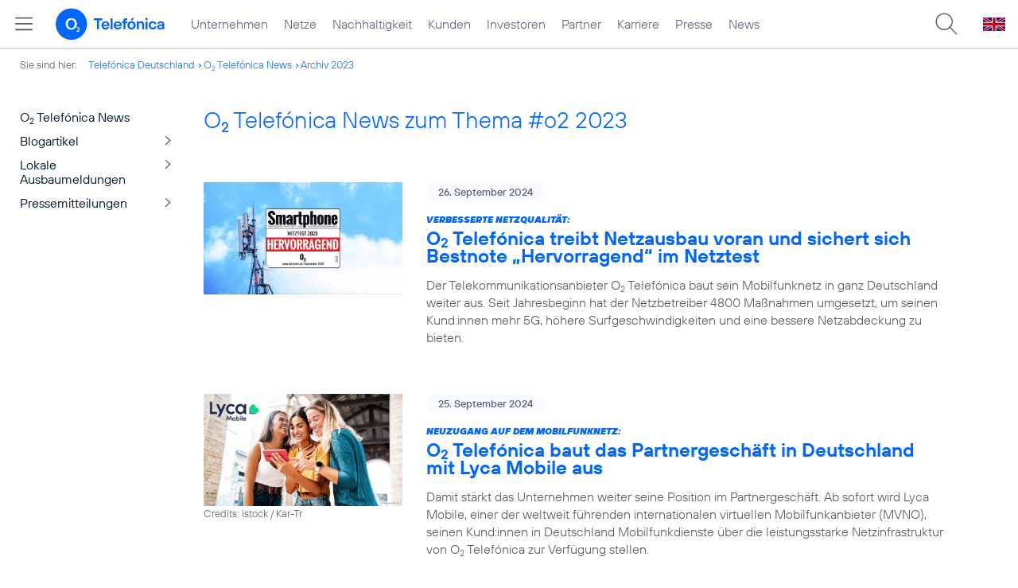

--- FILE ---
content_type: text/html; charset=UTF-8
request_url: https://www.telefonica.de/news/corporate/index.html?cat=zitat;tag=%23o2;page=7;year=2023
body_size: 24426
content:
<!DOCTYPE html>
<html lang="de">
<head>
<meta http-equiv="X-UA-Compatible" content="IE=Edge">
<title>o2 Telefónica News:  zum Thema : ##o2: : 2023</title>  
<meta http-equiv="Content-Type" content="text/html; charset=utf-8">
<meta name="description" content="">
<meta name="keywords" content="">
<meta name="robots" content="noindex">
<meta name="viewport" content="width=device-width, initial-scale=1.0, user-scalable=yes">
<meta name="color-scheme" content="light only"> 
<link type="text/css" href="/static/assets/css/unsemantic-grid-responsive-tablet-no-ie7.css?v=595" rel="stylesheet">
<link type="text/css" href="/static/css/2021_telefonica.css?v=595" rel="stylesheet">
<link type="text/css" href="/static/css/print.css?v=595" rel="stylesheet" media="print">
<script type="text/javascript" src="/static/assets/jquery-3.5.1/jquery-3.5.1.min.js?autogz=1"></script>
<script type="text/javascript" src="/static/assets/jquery-3.5.1/jquery-migrate-1.4.1.min.js?autogz=1"></script>  <script type="text/javascript" src="/static/js/common.js?autogz=1;v=595"></script>
<script type="text/javascript" src="/static/js/contentloader.js?v=5"></script>  <script type="text/javascript" src="/static/js/jquery.autocomplete.js?v=595"></script> <link rel="apple-touch-icon" sizes="180x180" href="/static/icons/apple-touch-icon.png?v=4">
<link rel="icon" type="image/png" sizes="32x32" href="/static/icons/favicon-32x32.png?v=4">
<link rel="icon" type="image/png" sizes="16x16" href="/static/icons/favicon-16x16.png?v=4">
<link rel="manifest" href="/static/icons/site.webmanifest">
<link rel="mask-icon" href="/static/icons/safari-pinned-tab.svg?v=4" color="#0066FF">
<link rel="shortcut icon" href="/static/icons/favicon.ico?v=4">
<meta name="msapplication-TileColor" content="#f9faff">
<meta name="msapplication-config" content="/static/icons/browserconfig.xml">
<meta name="theme-color" content="#f9faff">
 <link title="RSS O2 Telefónica News" href="https://www.telefonica.de/news/corporate/rss?cat=zitat;tag=%23o2" type="application/rss+xml" rel="alternate">   <link rel="canonical" href="https://www.telefonica.de/news/corporate/index.html"/>  </head>
<body class="page-sec_onecolumn_scp standard page-layout-2021_telefonica" id="page0"> 
<!-- Matomo Tag Manager -->
<script type="text/javascript">
var _mtm = window._mtm = window._mtm || [];
_mtm.push({'mtm.startTime': (new Date().getTime()), 'event': 'mtm.Start'});
_mtm.push({"display_date":"","last_changed":"","drilldown":"","content_type":"","seo_page_title":"","enddate":"","news_title":"","page_title":"O2 Telef\u00f3nica News:  zum Thema : ##o2: : 2023","created":"","publish_date":"","tags":"","author":"","groups":"","category":"","startdate":"","layout":"2021_telefonica"});
var d=document, g=d.createElement('script'), s=d.getElementsByTagName('script')[0];
g.type='text/javascript'; g.async=true; g.src='https://webstatistics.telefonica.de/js/container_kmdc61rh.js'; s.parentNode.insertBefore(g,s);
</script>
<!-- End Matomo Tag Manager -->
<!-- Matomo Tag Tracking --><script>
$(window).off("_mtm.push").on("_mtm.push",function(e,option){if(_mtm&&(typeof(option)=='object')){_mtm.push(option);}});
</script><!-- End Matomo Tag Tracking -->
<div class="sec_root fl-par-body" id="s1" data-dummy="1"><div class="sec_header spc-main-column" id="s98" data-dummy="1"><div class="col_header col_first" id="c98_0"> <div id="page-top"><div></div></div>  <header>
<div id="scp-header-fixed">
<div id="skip">
<a href="#content" class="page-skip-link"><div class="par-body">Zum Inhalt springen...</div></a>
</div>
<div id="scp-header"> <div data-state="online" class="page-navmenu-body" data-layout="2021_telefonica" data-label="top_level" id="page-navmenu" data-tree-id="" data-topnav-id="#page-navmenu"></div> <div id="scp-header-content" class="page-topmenu-container fl-header-search"> <button aria-label="Hauptmenü öffnen" data-tree-id="" data-state="online" class="page-sitemenu-button" data-layout="2021_telefonica" type="button" data-nav-id="" data-language="de" data-message-id="" data-aria-label-close="Hauptmenü schließen" data-aria-label-open="Hauptmenü öffnen"></button> <div id="page-logo"><a href="/"><img src="/static/layout/2021_telefonica/header/logo_telefonica_o2_blue.svg" alt="Logo von o2 Telefónica" width="150" height="54"></a></div>  <div id="page-navigation">  <div class="page-nav-select">
<nav> <ul data-state="online" data-layout="2021_telefonica" class="page-nav page-nav-option fl-no-topmenu page-navmenu" id="page-nav-topmenu" data-language="de"><li id="nav-217" class="fl-hover fl-first" data-nav-id="217"><a class="l-link" title="Unternehmen Telefónica Deutschland" href="/unternehmen.html">Unternehmen</a></li><li id="nav-235" class="fl-hover" data-nav-id="235"><a href="/netze.html" title="Festnetz und Mobilfunk" class="l-link">Netze</a></li><li id="nav-218" class="fl-hover" data-nav-id="218"><a href="/nachhaltigkeit.html" class="l-link">Nachhaltigkeit</a></li><li id="nav-236" class="fl-hover" data-nav-id="236"><a class="l-link" href="/kunden.html">Kunden</a></li><li id="nav-225" class="fl-hover" data-nav-id="225"><a class="l-link" href="/investor-relations.html">Investoren</a></li><li id="nav-233" class="fl-hover" data-nav-id="233"><a href="/partner.html" class="l-link">Partner</a></li><li id="nav-220" class="fl-hover" data-nav-id="220"><a href="/karriere.html" class="l-link">Karriere</a></li><li id="nav-219" class="fl-hover" data-nav-id="219"><a href="/presse.html" class="l-link">Presse</a></li><li id="nav-228" class="fl-hover" data-nav-id="228"><a class="l-link" href="/o2-telefonica-news.html">News</a></li></ul> </nav>
</div>  </div>  <div id="page-search">
<form method="get" name="header_search" action="/search/index" onsubmit="Common.autoComplete.doSearch($('#q1').val()); return false;">
<input name="cmd" value="search" type="hidden">
<input name="search" value="site" type="hidden">
<input id="layout" name="layout" value="2021_telefonica" type="hidden">
<input id="lang" name="lang" value="de" type="hidden">
<div id="length-check" style="position: absolute; top: -200px; left: -1000px;"></div>
<div id="page-search-input" class="xscp-header-search">  <input name="q" id="q1" placeholder="Suche..." maxlength="150">
<button type="submit" class="page-search-submit" aria-label="Suche ausführen"></button>
</div>
</form>
</div>
<button type="button" id="page-search-button" aria-label="Suche öffnen" data-aria-label-open="Suche öffnen" data-aria-label-close="Suche schließen"></button>
<div id="page-language-select"><a href="/home_en" class="l-link" hreflang="en"><img src="/static/layout/2021_telefonica/header/flag_en.svg" alt="Englische Flagge, stellvertretend für englischsprachige Version der o2 Telefónica" width="28" height="17" border="0"></a></div>  </div>
</div>
</div>
</header>  <div class="par par-path" id="sp2" data-tag="Path">
<ul class="nav-path"> <li class="fl-first">Sie sind hier: <a href="/">Telefónica Deutschland</a></li><li><a href="/news/corporate/index.html">O<sub>2</sub> Telefónica News</a></li><li><a href="/news/corporate/index.html?tag=%23o2;year=2023;cat=pressemitteilungen">Archiv 2023</a></li> </ul>
<div class="fclear"></div>
</div> <div class="par-empty"></div></div><div class="fclear"></div></div><div class="sec_body page-content grid-container" id="s2" data-dummy="1"><div class="grid-20 tablet-grid-20 mobile-grid-100 grid-content col_extra col_first" id="c03_0"><div data-tag="Navigation" id="sp1" class="par par-navigation"><style type="text/css" >div.par-navigation{margin-left:-30px}
div.par-navigation ul,div.par-navigation ul li{position:relative;box-sizing:border-box}
div.par-navigation a,div.par-navigation div.nav-title,div.par-navigation span{font-family:var(--font-regular);color:var(--col-grey9);font-size:16px;font-weight:normal;line-height:18px;padding:6px 25px 6px 90px;margin:0;border:0 none;box-sizing:border-box;max-width:100%;overflow-x:hidden;text-overflow:ellipsis}
div.par-navigation a:hover,div.par-navigation ul.nav-level1 a:hover,div.par-navigation ul.nav-level1 li.fl-children.fl-hover a{background-color:var(--col-grey6);color:var(--col-grey0);background-position:right -600px}
div.par-navigation div.nav-title{padding-top:25px;color:var(--col-grey7);font-family:var(--font-bold)}
div.par-navigation ul.nav-level1 li.fl-children a{background-image:url(/static/layout/2021_telefonica/site/nav_arrow.png);background-position:right -300px;background-repeat:no-repeat}
div.par-navigation ul.nav-level1 li.fl-children a:hover{background-position:right -600px}
div.par-navigation li.fl-selected a,div.par-navigation ul.nav-level1 li.fl-selected a{font-weight:normal;background-color:var(--col-grey6);color:var(--col-grey0);background-position:right -1200px}
div.par-navigation li.fl-selected a:hover{background-color:var(--col-grey4);color:var(--col-grey0)}
div.par-navigation ul.nav-level2 li.fl-selected a{background-color:var(--col-grey2);color:var(--col-grey7)}
div.par-navigation ul.nav-level2 li.fl-selected a:hover{background-color:var(--col-grey5);color:var(--col-grey0)}
div.par-navigation ul.nav-level1 li.fl-open a{font-weight:normal;background-position:right -900px}
div.par-navigation ul.nav-level1 li.fl-open.fl-children a:hover,div.par-navigation ul.nav-level1 li.fl-selected.fl-children a:hover{background-position:right -1200px}
div.par-navigation ul.nav-level1 li.fl-selected-parent a{font-weight:normal;background-position:right -1200px;background-color:var(--col-grey6);color:var(--col-grey0)}
div.par-navigation ul.nav-level1 li.fl-selected-parent a:hover{background-color:var(--col-grey9)}
div.par-navigation ul.nav-level0 > li > a,div.par-navigation ul.nav-level0 > li > div.nav-title,div.par-navigation ul.nav-level0 > li > span,div.par-navigation ul.nav-level0 > li.fl-first > a{padding-left:25px}
div.par-navigation ul.nav-level1 > li > a,div.par-navigation ul.nav-level1 > li > div.nav-title,div.par-navigation ul.nav-level1 > li > span,div.par-navigation ul.nav-level1 > li.fl-first > a{padding-left:25px}
div.par-navigation ul.nav-level2 > li > a,div.par-navigation ul.nav-level2 > li > div.nav-title,div.par-navigation ul.nav-level2 > li > span,div.par-navigation ul.nav-level2 > li.fl-first > a{padding-left:40px}
div.par-navigation ul.nav-level3 > li > a,div.par-navigation ul.nav-level3 > li > div.nav-title,div.par-navigation ul.nav-level3 > li > span,div.par-navigation ul.nav-level3 > li.fl-first > a{padding-left:55px}
div.par-navigation ul.nav-level4 > li > a,div.par-navigation ul.nav-level4 > li > div.nav-title,div.par-navigation ul.nav-level4 > li > span,div.par-navigation ul.nav-level4 > li.fl-first > a{padding-left:70px}
div.par-navigation ul.nav-level5 > li > a,div.par-navigation ul.nav-level5 > li > div.nav-title,div.par-navigation ul.nav-level5 > li > span,div.par-navigation ul.nav-level5 > li.fl-first > a{padding-left:85px}
div.par-navigation ul.nav-level6 > li > a,div.par-navigation ul.nav-level6 > li > div.nav-title,div.par-navigation ul.nav-level6 > li > span,div.par-navigation ul.nav-level6 > li.fl-first > a{padding-left:100px}
button.page-nav-menu{display:none}
span.nav-preview-ov{display:block;opacity:0;visibility:hidden;position:absolute;width:220px;top:0;left:100%;background-color:var(--col-grey6);background-color:rgba(88,97,122,0.9);padding:0 !important;z-index:90;box-shadow:3px 3px 3px rgba(0,0,0,0.2)}
li.fl-hover > span.nav-preview-ov{opacity:1;visibility:visible;-webkit-transition:opacity .15s;transition:opacity .15s}
li.fl-root span.nav-preview-ov,li.fl-open span.nav-preview-ov,li.fl-selected span.nav-preview-ov{display:none}
span.nav-preview-ov a,span.nav-preview-ov div.nav-title{font-size:14px;line-height:16px;display:block !important;background:none transparent !important;color:var(--col-grey0) !important;padding:6px 12px !important}
span.nav-preview-ov a:hover{color:var(--col-grey0) !important;background-color:var(--col-grey8) !important}</style><div class="page-nav-selectbox"><button class="page-nav-label page-nav-menu">Menü</button><nav><ul class="nav-level0 page-nav-option"><li class="fl-not-selected fl-first"><a href="/news/corporate/index.html">O<sub>2</sub> Telefónica News</a></li><li class="fl-first"><ul class="nav-level1 page-nav-option"><li class="fl-children fl-not-selected fl-first"><a href="/news/corporate/index.html?cat=blogartikel;tag=%23o2">Blogartikel</a></li><li class="fl-children fl-not-selected"><a href="/news/corporate/index.html?cat=lokale-ausbaumeldungen;tag=%23o2">Lokale Ausbaumeldungen</a></li><li class="fl-children fl-not-selected"><a href="/news/corporate/index.html?cat=pressemitteilungen;tag=%23o2">Pressemitteilungen</a></li></ul></li></ul></nav></div></div> <div class="par-empty"></div></div><div class="grid-80 tablet-grid-80 mobile-grid-100 grid-content col_content_single" id="c04_0"><div style="position: relative; max-width: var(--par-max-width); margin: 0 auto; padding: 0;" class="par-content-id"><a class="par-anchor" id="content"></a></div> <div class="par par-headline par-headline-margin fl-no-par-body par-textblock-default fl-text-align-left" data-tag="Headline" id="pn2"><div class="par-body"><h1 class="default-font par-heading par-headline-tag-h1 par-font-size-default">O<sub>2</sub> Telefónica News zum Thema &#35;o2 2023</h1></div></div> <div pid="pgm62" class="par par-group-newsfeed fl-no-par-body par-textblock-default"><div class="par-body par-body-padding"><div class="par-nf-messages par-list-messages par-nf-static-news"><div class="par-lm-message" data-tags="[&quot;netz&quot;,&quot;5g&quot;,&quot;auszeichnung&quot;,&quot;privatkunden&quot;,&quot;o2&quot;]" data-cat-ids="[82,83]" data-cat-names="[&quot;Startseite&quot;,&quot;Pressemitteilungen&quot;]"><a id="feed-msg-id-10458" class="par-anchor"></a><div class="par-lm-image"><div class="l-inline thmb-full-size"><img class="l-img" alt="" src="/file/public/1929/Smartphone-Netztest-Antenne-Netzausbau-1920x1080.png" srcset="/file/public/1929/Smartphone-Netztest-Antenne-Netzausbau-1920x1080.png 1920w, /file/repository/56346_t_1440_810/0/0/Smartphone-Netztest-Antenne-Netzausbau-1920x1080.png 1440w, /file/repository/56346_t_720_405/0/0/Smartphone-Netztest-Antenne-Netzausbau-1920x1080.png 720w, /file/repository/56346_t_360_203/0/0/Smartphone-Netztest-Antenne-Netzausbau-1920x1080.png 360w" sizes="(max-width: 360px) 180px, (max-width: 720px) 360px, (max-width: 1440px) 720px, 1440px" loading="lazy"><div class="fclear"></div></div></div><div class="par-lm-content"><div class="par-lm-date">26. September 2024</div><div class="default-font par-heading par-headline-tag-div par-headline-tag-static par-font-size-default"><span class="par-overline">Verbesserte Netzqualität: </span>O<sub>2</sub> Telefónica treibt Netzausbau voran und sichert sich Bestnote „Hervorragend“ im Netztest</div><div class="par-lm-teaser">Der Telekommunikationsanbieter O<sub>2</sub> Telefónica baut sein Mobilfunknetz in ganz Deutschland weiter aus. Seit Jahresbeginn hat der Netzbetreiber 4800 Maßnahmen umgesetzt, um seinen Kund:innen mehr 5G, höhere Surfgeschwindigkeiten und eine bessere Netzabdeckung zu bieten.</div></div><a aria-label="Verbesserte Netzqualität: O2 Telefónica treibt Netzausbau voran und sichert sich Bestnote „Hervorragend“ im Netztest" target="_self" href="/news/corporate/2024/09/verbesserte-netzqualitaet-o2-telefonica-treibt-ausbau-voran-und-sichert-sich-bestnote-hervorragend-im-smartphone-magazin-netztest.html?cat=zitat;year=2023;page=7;tag=%23o2" class="par-nf-full-link"></a></div><div data-tags="[&quot;b2p&quot;,&quot;lyca_mobile&quot;,&quot;marken&quot;]" class="par-lm-message" data-cat-names="[&quot;Startseite&quot;,&quot;Pressemitteilungen&quot;]" data-cat-ids="[82,83]"><a id="feed-msg-id-10456" class="par-anchor"></a><div class="par-lm-image"><div class="l-inline thmb-full-size"><img sizes="(max-width: 360px) 180px, (max-width: 720px) 360px, (max-width: 1440px) 720px, 1440px" loading="lazy" class="l-img" alt="" src="/file/public/1929/iStock-1342277311-Kar-Tr-Frauen-Smartphone-lachen-lyca-mobil-edit-1920x1080.jpg" srcset="/file/public/1929/iStock-1342277311-Kar-Tr-Frauen-Smartphone-lachen-lyca-mobil-edit-1920x1080.jpg 1920w, /file/repository/56330_t_1440_810/0/0/iStock-1342277311-Kar-Tr-Frauen-Smartphone-lachen-lyca-mobil-edit-1920x1080.jpg 1440w, /file/repository/56330_t_720_405/0/0/iStock-1342277311-Kar-Tr-Frauen-Smartphone-lachen-lyca-mobil-edit-1920x1080.jpg 720w, /file/repository/56330_t_360_203/0/0/iStock-1342277311-Kar-Tr-Frauen-Smartphone-lachen-lyca-mobil-edit-1920x1080.jpg 360w"><div class="l-inline-caption"><span class="page-license-inline"><a rel="author" class="page-license-info author" href="https://www.istockphoto.com/de/foto/drei-gl%C3%BCckliche-freunde-die-ein-smartphone-im-freien-sehen-millennials-frauen-mit-gm1342277311-421758781" target="_blank">Credits: istock / Kar-Tr</a></span></div><div class="fclear"></div></div></div><div class="par-lm-content"><div class="par-lm-date">25. September 2024</div><div class="default-font par-heading par-headline-tag-div par-headline-tag-static par-font-size-default"><span class="par-overline">Neuzugang auf dem Mobilfunknetz: </span>O<sub>2</sub> Telefónica baut das Partnergeschäft in Deutschland mit Lyca Mobile aus</div><div class="par-lm-teaser">Damit stärkt das Unternehmen weiter seine Position im Partnergeschäft. Ab sofort wird Lyca Mobile, einer der weltweit führenden internationalen virtuellen Mobilfunkanbieter (MVNO), seinen Kund:innen in Deutschland Mobilfunkdienste über die leistungsstarke Netzinfrastruktur von O<sub>2</sub> Telefónica zur Verfügung stellen.</div></div><a href="/news/corporate/2024/09/neuzugang-auf-dem-mobilfunknetz-o2-telefonica-baut-das-partnergeschaeft-in-deutschland-mit-lyca-mobile-aus.html?cat=zitat;year=2023;page=7;tag=%23o2" target="_self" aria-label="Neuzugang auf dem Mobilfunknetz: O2 Telefónica baut das Partnergeschäft in Deutschland mit Lyca Mobile aus" class="par-nf-full-link"></a></div><div data-tags="[&quot;5g&quot;,&quot;netz&quot;,&quot;oktoberfest&quot;,&quot;o2&quot;]" class="par-lm-message" data-cat-names="[&quot;Startseite&quot;,&quot;Pressemitteilungen&quot;]" data-cat-ids="[82,83]"><a id="feed-msg-id-10455" class="par-anchor"></a><div class="par-lm-image"><div class="l-inline thmb-full-size"><img sizes="(max-width: 360px) 180px, (max-width: 720px) 360px, 1280px" loading="lazy" class="l-img" alt="" src="/file/public/1890/o2-Telefonica-Antennen-im-Oktoberfest-Festzelt-1280x720.jpg" srcset="/file/public/1890/o2-Telefonica-Antennen-im-Oktoberfest-Festzelt-1280x720.jpg 1280w, /file/repository/54253_t_720_405/0/0/o2-Telefonica-Antennen-im-Oktoberfest-Festzelt-1280x720.jpg 720w, /file/repository/54253_t_360_203/0/0/o2-Telefonica-Antennen-im-Oktoberfest-Festzelt-1280x720.jpg 360w"><div class="fclear"></div></div></div><div class="par-lm-content"><div class="par-lm-date">24. September 2024</div><div class="default-font par-heading par-headline-tag-div par-headline-tag-static par-font-size-default"><span class="par-overline">Rekordstart für das Oktoberfest: </span>Wiesn-Eröffnung sorgt für Datenmassen im O<sub>2</sub> Mobilfunknetz</div><div class="par-lm-teaser">Das Oktoberfest startet fulminant: Am ersten Wochenende nutzten die Wiesn-Gäste rund 40.000 Gigabyte mobiles Datenvolumen im Netz von O<sub>2</sub> Telefónica – und damit mehr als je zuvor.</div></div><a aria-label="Rekordstart für das Oktoberfest: Wiesn-Eröffnung sorgt für Datenmassen im O2 Mobilfunknetz" href="/news/corporate/2024/09/rekordstart-fuer-das-oktoberfest-wiesn-eroeffnung-sorgt-fuer-datenmassen-im-o2-mobilfunknetz.html?cat=zitat;year=2023;page=7;tag=%23o2" target="_self" class="par-nf-full-link"></a></div><div data-cat-ids="[82,83]" data-cat-names="[&quot;Startseite&quot;,&quot;Pressemitteilungen&quot;]" data-tags="[&quot;5g&quot;,&quot;netz&quot;]" class="par-lm-message"><a id="feed-msg-id-10450" class="par-anchor"></a><div class="par-lm-image"><div class="l-inline thmb-full-size"><img loading="lazy" sizes="(max-width: 360px) 180px, (max-width: 720px) 360px, 1280px" srcset="/file/public/1929/Adobe-Stock-iuricazac-407396973-Frau-Smartphone-1280x720.jpg 1280w, /file/repository/56304_t_720_405/0/0/Adobe-Stock-iuricazac-407396973-Frau-Smartphone-1280x720.jpg 720w, /file/repository/56304_t_360_203/0/0/Adobe-Stock-iuricazac-407396973-Frau-Smartphone-1280x720.jpg 360w" src="/file/public/1929/Adobe-Stock-iuricazac-407396973-Frau-Smartphone-1280x720.jpg" alt="" class="l-img"><div class="l-inline-caption"><span class="page-license-inline"><a target="_blank" href="https://stock.adobe.com/de/images/closeup-of-gorgeous-female-in-blue-sweater-eyeglasses-smiling-and-lying-on-the-bench-taking-selfie-on-smart-phone-happy-woman-takes-a-rest-during-online-conversation-on-a-mobile-phone-outside/407396973" class="page-license-info author" rel="author">Credits: Adobe Stock / iuricazac</a></span></div><div class="fclear"></div></div></div><div class="par-lm-content"><div class="par-lm-date">23. September 2024</div><div class="default-font par-heading par-headline-tag-div par-headline-tag-static par-font-size-default"><span class="par-overline">Konsumentenbefragung: </span>Verbraucher bewerten Mobilfunktarife als fair und sehen weiteren Netzausbau als wesentlichen Auftrag</div><div class="par-lm-teaser">Die deutschen Verbraucher:innen sind mit dem aktuellen Mobilfunkangebot und den Preisen zufrieden. Das ist das Ergebnis einer repräsentativen Umfrage des Marktforschungsinstituts Skopos im Auftrag von O<sub>2</sub> Telefónica. Vier von fünf Befragten bewerten die Auswahl an Mobilfunkanbietern und Tarifen als angemessen. Ebenfalls 80 Prozent empfinden ihren Tarif als preisgünstig und fair.</div></div><a aria-label="Konsumentenbefragung: Verbraucher bewerten Mobilfunktarife als fair und sehen weiteren Netzausbau als wesentlichen Auftrag" href="/news/corporate/2024/09/konsumentenbefragung-verbraucher-bewerten-mobilfunktarife-als-fair-und-sehen-weiteren-netzausbau-als-wesentlichen-auftrag.html?cat=zitat;year=2023;page=7;tag=%23o2" target="_self" class="par-nf-full-link"></a></div><div data-cat-ids="[82,87]" data-cat-names="[&quot;Startseite&quot;,&quot;Blogartikel&quot;]" class="par-lm-message" data-tags="[&quot;interview&quot;]"><a id="feed-msg-id-10451" class="par-anchor"></a><div class="par-lm-image"><div class="l-inline thmb-full-size"><img sizes="(max-width: 360px) 180px, (max-width: 720px) 360px, 1280px" loading="lazy" class="l-img" alt="" src="/file/public/1929/20240923-Teaser-Markus-Haas-FAZ-Handy-Mockup-1280x720-v2.jpg" srcset="/file/public/1929/20240923-Teaser-Markus-Haas-FAZ-Handy-Mockup-1280x720-v2.jpg 1280w, /file/repository/56319_t_720_405/1/0/20240923-Teaser-Markus-Haas-FAZ-Handy-Mockup-1280x720-v2.jpg 720w, /file/repository/56319_t_360_203/1/0/20240923-Teaser-Markus-Haas-FAZ-Handy-Mockup-1280x720-v2.jpg 360w"><div class="fclear"></div></div></div><div class="par-lm-content"><div class="par-lm-date">23. September 2024</div><div class="default-font par-heading par-headline-tag-div par-headline-tag-static par-font-size-default"><span class="par-overline">Markus Haas im „FAZ“-Interview: </span>„Wir haben das magische Dreieck geschaffen“</div><div class="par-lm-teaser">Der CEO von O<sub>2</sub> Telefónica erklärt, warum der Merger mit E-Plus den Wettbewerb gestärkt hat</div></div><a href="/news/corporate/2024/09/markus-haas-im-faz-interview-wir-haben-das-magische-dreieck-geschaffen.html?cat=zitat;year=2023;page=7;tag=%23o2" target="_self" aria-label="Markus Haas im „FAZ“-Interview: „Wir haben das magische Dreieck geschaffen“" class="par-nf-full-link"></a></div><div data-cat-names="[&quot;Startseite&quot;,&quot;Pressemitteilungen&quot;]" data-cat-ids="[82,83]" data-tags="[&quot;o2_tv&quot;,&quot;o2&quot;,&quot;marken&quot;,&quot;privatkunden&quot;,&quot;festnetz&quot;]" class="par-lm-message"><a id="feed-msg-id-10449" class="par-anchor"></a><div class="par-lm-image"><div class="l-inline thmb-full-size"><img class="l-img" alt="" src="/file/public/1929/o2-TV-20240801-asm-POMA-Stage-Teaser-Nebenkostenprivileg-1280x720.jpg" srcset="/file/public/1929/o2-TV-20240801-asm-POMA-Stage-Teaser-Nebenkostenprivileg-1280x720.jpg 1280w, /file/repository/56294_t_720_405/0/0/o2-TV-20240801-asm-POMA-Stage-Teaser-Nebenkostenprivileg-1280x720.jpg 720w, /file/repository/56294_t_360_203/0/0/o2-TV-20240801-asm-POMA-Stage-Teaser-Nebenkostenprivileg-1280x720.jpg 360w" sizes="(max-width: 360px) 180px, (max-width: 720px) 360px, 1280px" loading="lazy"><div class="l-inline-caption"><span class="page-license-inline"><a href="https://www.gettyimages.de/detail/foto/happy-parents-having-fun-with-their-kids-in-the-lizenzfreies-bild/1345074100" target="_blank" class="page-license-info author" rel="author">Credits: gettyimages / skynesher</a></span></div><div class="fclear"></div></div></div><div class="par-lm-content"><div class="par-lm-date">17. September 2024</div><div class="default-font par-heading par-headline-tag-div par-headline-tag-static par-font-size-default"><span class="par-overline">Neues Produkt „O<sub>2</sub> TV“: </span>O<sub>2</sub> startet eigenes TV-Produkt als Alternative zum Kabel- und SAT-TV</div><div class="par-lm-teaser">Das neue TV-Angebot von O<sub>2</sub> ist mit über 130 HD-Sendern, personalisierten Empfehlungen und Komfortfunktionen eine flexible und umfangreiche Alternative zu Kabel- und SAT-TV.</div></div><a target="_self" href="/news/corporate/2024/09/neues-produkt-o2-tv-o2-startet-eigenes-tv-produkt-als-alternative-zum-kabel-und-sat-tv.html?cat=zitat;year=2023;page=7;tag=%23o2" aria-label="Neues Produkt „O2 TV“: O2 startet eigenes TV-Produkt als Alternative zum Kabel- und SAT-TV" class="par-nf-full-link"></a></div><div data-cat-names="[&quot;Startseite&quot;,&quot;Blogartikel&quot;]" data-cat-ids="[82,87]" data-tags="[&quot;netz&quot;,&quot;unternehmen&quot;,&quot;open_gateway&quot;]" class="par-lm-message"><a id="feed-msg-id-10446" class="par-anchor"></a><div class="par-lm-image"><div class="l-inline thmb-full-size"><img loading="lazy" sizes="(max-width: 360px) 180px, (max-width: 720px) 360px, 1280px" src="/file/public/1929/istock-Chor_muang-1442100383-API-1280x720.jpg" srcset="/file/public/1929/istock-Chor_muang-1442100383-API-1280x720.jpg 1280w, /file/repository/56284_t_720_405/1/0/istock-Chor_muang-1442100383-API-1280x720.jpg 720w, /file/repository/56284_t_360_203/1/0/istock-Chor_muang-1442100383-API-1280x720.jpg 360w" class="l-img" alt=""><div class="l-inline-caption"><span class="page-license-inline"><span class="page-license-info author">Credits: iStock / Chor muang</span></span></div><div class="fclear"></div></div></div><div class="par-lm-content"><div class="par-lm-date">13. September 2024</div><div class="default-font par-heading par-headline-tag-div par-headline-tag-static par-font-size-default"><span class="par-overline">Neues Unternehmen: </span>Programmierbare Netz-Schnittstellen für Innovationen mit globaler Reichweite</div><div class="par-lm-teaser">América Móvil, AT&amp;T, Bharti Airtel, Deutsche Telekom, Orange, Reliance Jio, Singtel, Telefónica, Telstra, T-Mobile, Verizon, Vodafone und Ericsson gründen neues Unternehmen zur Vermarktung von Netzwerk-APIs. Ziel des neuen Unternehmens: neue digitale Anwendungen sollen überall und in jedem Netzwerk funktionieren.</div></div><a class="par-nf-full-link" aria-label="Neues Unternehmen: Programmierbare Netz-Schnittstellen für Innovationen mit globaler Reichweite" href="/news/corporate/2024/09/neues-unternehmen-programmierbare-netz-schnittstellen-fuer-innovationen-mit-globaler-reichweite.html?cat=zitat;year=2023;page=7;tag=%23o2" target="_self"></a></div><div class="par-lm-message" data-tags="[&quot;wakeupjetzt&quot;,&quot;basecamp&quot;]" data-cat-ids="[82,87]" data-cat-names="[&quot;Startseite&quot;,&quot;Blogartikel&quot;]"><a class="par-anchor" id="feed-msg-id-10444"></a><div class="par-lm-image"><div class="l-inline thmb-full-size"><img src="/file/public/1929/20240910-BASECAMP-Event-FishBowl-Jugenddialog-02-1280x720.jpg" srcset="/file/public/1929/20240910-BASECAMP-Event-FishBowl-Jugenddialog-02-1280x720.jpg 1280w, /file/repository/56271_t_720_405/0/0/20240910-BASECAMP-Event-FishBowl-Jugenddialog-02-1280x720.jpg 720w, /file/repository/56271_t_360_203/0/0/20240910-BASECAMP-Event-FishBowl-Jugenddialog-02-1280x720.jpg 360w" class="l-img" alt="" loading="lazy" sizes="(max-width: 360px) 180px, (max-width: 720px) 360px, 1280px"><div class="l-inline-caption"><span class="page-license-inline"><span class="page-license-info author">Credits: Henrik Andree</span></span></div><div class="fclear"></div></div></div><div class="par-lm-content"><div class="par-lm-date">12. September 2024</div><div class="default-font par-heading par-headline-tag-div par-headline-tag-static par-font-size-default"><span class="par-overline">Jugenddialog im BASECAMP: </span>Jugendliche wünschen sich Ehrlichkeit und Ernsthaftigkeit auf Social Media</div><div class="par-lm-teaser">Schüler:innen diskutieren mit Politiker:innen im BASECAMP des Telekommunikationsanbieters O<sub>2</sub> Telefónica. Kern der Debatte ist, ob Social Media eine Gefahr für die Demokratie oder eine Chance für die politische Teilhabe ist.</div></div><a href="/news/corporate/2024/09/jugenddialog-im-basecamp-jugendliche-wuenschen-sich-ehrlichkeit-und-ernsthaftigkeit-auf-social-media.html?cat=zitat;year=2023;page=7;tag=%23o2" target="_self" aria-label="Jugenddialog im BASECAMP: Jugendliche wünschen sich Ehrlichkeit und Ernsthaftigkeit auf Social Media" class="par-nf-full-link"></a></div><div data-cat-names="[&quot;Startseite&quot;,&quot;Pressemitteilungen&quot;]" data-cat-ids="[82,83]" class="par-lm-message" data-tags="[&quot;5g&quot;,&quot;netz&quot;,&quot;o2&quot;,&quot;oktoberfest&quot;]"><a id="feed-msg-id-10442" class="par-anchor"></a><div class="par-lm-image"><div class="l-inline thmb-full-size"><img loading="lazy" sizes="(max-width: 360px) 180px, (max-width: 720px) 360px, 1280px" src="/file/public/1846/5G-Wiesnherz-o2_1--1280x720.jpg" srcset="/file/public/1846/5G-Wiesnherz-o2_1--1280x720.jpg 1280w, /file/repository/52969_t_720_405/1/0/5G-Wiesnherz-o2_1--1280x720.jpg 720w, /file/repository/52969_t_360_203/1/0/5G-Wiesnherz-o2_1--1280x720.jpg 360w" class="l-img" alt=""><div class="l-inline-caption"><span class="page-license-inline"><span class="page-license-info author">Credits: O<sub>2</sub> Telefónica</span></span></div><div class="fclear"></div></div></div><div class="par-lm-content"><div class="par-lm-date">11. September 2024</div><div class="default-font par-heading par-headline-tag-div par-headline-tag-static par-font-size-default"><span class="par-overline">Oktoberfest für mobilen Datenansturm gerüstet: </span>O<sub>2</sub> Telefónica errichtet 20 5G-Mobilfunkstandorte für die Wiesn 2024</div><div class="par-lm-teaser">O<sub>2</sub> Telefónica sorgt dafür, dass auf dem Oktoberfest die mobilen Daten in Strömen fließen können. Der Mobilfunker mit Sitz in München baut ein eigenes „O<sub>2</sub> Wiesn-Netz“ für seine Kund:innen auf.</div></div><a class="par-nf-full-link" href="/news/corporate/2024/09/oktoberfest-fuer-mobilen-datenansturm-geruestet-o2-telefonica-errichtet-20-5g-mobilfunkstandorte-fuer-die-wiesn-2024-1.html?cat=zitat;year=2023;page=7;tag=%23o2" target="_self" aria-label="Oktoberfest für mobilen Datenansturm gerüstet: O2 Telefónica errichtet 20 5G-Mobilfunkstandorte für die Wiesn 2024"></a></div><div data-cat-ids="[82,83]" data-cat-names="[&quot;Startseite&quot;,&quot;Pressemitteilungen&quot;]" class="par-lm-message" data-tags="[&quot;wakeupjetzt&quot;,&quot;digitaleverantwortung&quot;,&quot;fake_news&quot;]"><a id="feed-msg-id-10443" class="par-anchor"></a><div class="par-lm-image"><div class="l-inline thmb-full-size"><img loading="lazy" sizes="(max-width: 360px) 180px, (max-width: 720px) 360px, 1280px" src="/file/public/1929/Wakeup-edustories-Mockup-Deepfake-1280x720.jpg" srcset="/file/public/1929/Wakeup-edustories-Mockup-Deepfake-1280x720.jpg 1280w, /file/repository/56265_t_720_405/0/0/Wakeup-edustories-Mockup-Deepfake-1280x720.jpg 720w, /file/repository/56265_t_360_203/0/0/Wakeup-edustories-Mockup-Deepfake-1280x720.jpg 360w" class="l-img" alt=""><div class="l-inline-caption"><span class="page-license-inline"><span class="page-license-info author">Credits: WAKE UP! // YAEZ // as-artmedia</span></span></div><div class="fclear"></div></div></div><div class="par-lm-content"><div class="par-lm-date">10. September 2024</div><div class="default-font par-heading par-headline-tag-div par-headline-tag-static par-font-size-default"><span class="par-overline">„WAKE UP!“ zum Schulstart: </span>Digitales Angebot sensibilisiert zu Desinformationen im Netz</div><div class="par-lm-teaser">Ein neues digitales Tafelbild für den Unterricht sowie digitale Selbstlernmodule sollen junge Menschen darauf sensibilisieren, Desinformation zu erkennen und richtig damit umzugehen. Gemeinsam mit der Freiwilligen Selbstkontrolle Multimedia-Diensteanbieter e.V. (FSM) hat O<sub>2</sub> Telefónica die Materialien für Schüler:innen der Klassen 8 bis 10 als weiteres digitales Bildungsangebot im Rahmen der Initiative „WAKE UP!“ konzipiert.</div></div><a class="par-nf-full-link" aria-label="„WAKE UP!“ zum Schulstart: Digitales Angebot sensibilisiert zu Desinformationen im Netz" target="_self" href="/news/corporate/2024/09/wake-up-zum-schulstart-digitales-angebot-sensibilisiert-zu-desinformationen-im-netz.html?cat=zitat;year=2023;page=7;tag=%23o2"></a></div><div class="par-lm-message" data-tags="[&quot;b2b&quot;,&quot;iot&quot;]" data-cat-names="[&quot;Startseite&quot;,&quot;Pressemitteilungen&quot;]" data-cat-ids="[82,83]"><a id="feed-msg-id-10415" class="par-anchor"></a><div class="par-lm-image"><div class="l-inline thmb-full-size"><img sizes="(max-width: 360px) 180px, (max-width: 720px) 360px, (max-width: 1440px) 720px, 1440px" loading="lazy" alt="" class="l-img" srcset="/file/public/1929/Cybersicherheit-Cloud-Security-Technikraum-Credits-Gettyimages-1332104904-10-2023-bearbeitet-1920x1080.jpg 1920w, /file/repository/56106_t_1440_810/0/0/Cybersicherheit-Cloud-Security-Technikraum-Credits-Gettyimages-1332104904-10-2023-bearbeitet-1920x1080.jpg 1440w, /file/repository/56106_t_720_405/0/0/Cybersicherheit-Cloud-Security-Technikraum-Credits-Gettyimages-1332104904-10-2023-bearbeitet-1920x1080.jpg 720w, /file/repository/56106_t_360_203/0/0/Cybersicherheit-Cloud-Security-Technikraum-Credits-Gettyimages-1332104904-10-2023-bearbeitet-1920x1080.jpg 360w" src="/file/public/1929/Cybersicherheit-Cloud-Security-Technikraum-Credits-Gettyimages-1332104904-10-2023-bearbeitet-1920x1080.jpg"><div class="l-inline-caption"><span class="page-license-inline"><span class="page-license-info author">Credits: Gettyimages</span></span></div><div class="fclear"></div></div></div><div class="par-lm-content"><div class="par-lm-date">05. September 2024</div><div class="default-font par-heading par-headline-tag-div par-headline-tag-static par-font-size-default"><span class="par-overline">IT-Security: </span>O<sub>2</sub> Telefónica und Netskope kooperieren bei Sicherheitslösungen für die Cloud-Nutzung</div><div class="par-lm-teaser">Cloud-Dienste sind ein zentrales Instrument für die digitale Transformation von Geschäftsprozessen. Dadurch steigen die Sicherheitsanforderungen. Die Geschäftskundenmarke O<sub>2</sub> Business des Telekommunikationsunternehmens O<sub>2</sub> Telefónica und Netskope, ein führender Anbieter von Security-Service-Edge-(SSE)-Technologien, arbeiten hier künftig zusammen.</div></div><a class="par-nf-full-link" href="/news/corporate/2024/09/it-security-o2-telefonica-und-netskope-kooperieren-bei-sicherheitsloesungen-fuer-die-cloud-nutzung.html?cat=zitat;year=2023;page=7;tag=%23o2" target="_self" aria-label="IT-Security: O2 Telefónica und Netskope kooperieren bei Sicherheitslösungen für die Cloud-Nutzung"></a></div><div data-cat-ids="[82,83]" data-cat-names="[&quot;Startseite&quot;,&quot;Pressemitteilungen&quot;]" data-tags="[&quot;netz&quot;,&quot;public_sector&quot;]" class="par-lm-message"><a class="par-anchor" id="feed-msg-id-10435"></a><div class="par-lm-image"><div class="l-inline thmb-full-size"><img sizes="(max-width: 360px) 180px, (max-width: 720px) 360px, 1280px" loading="lazy" alt="" class="l-img" srcset="/file/public/1929/20240912-Warntag-Handy-Placeit-Montage-1280x720.jpg 1280w, /file/repository/56212_t_720_405/0/0/20240912-Warntag-Handy-Placeit-Montage-1280x720.jpg 720w, /file/repository/56212_t_360_203/0/0/20240912-Warntag-Handy-Placeit-Montage-1280x720.jpg 360w" src="/file/public/1929/20240912-Warntag-Handy-Placeit-Montage-1280x720.jpg"><div class="fclear"></div></div></div><div class="par-lm-content"><div class="par-lm-date">04. September 2024</div><div class="default-font par-heading par-headline-tag-div par-headline-tag-static par-font-size-default"><span class="par-overline">Mobilfunktechnologie, die Leben schützen kann: </span>Cell Broadcast zum dritten Mal beim bundesweiten Warntag im Einsatz</div><div class="par-lm-teaser">Am 12. September 2024 wird es in Deutschland wieder laut: Der bundesweite Warntag steht an. Neben Sirenen werden auch wieder Millionen Smartphones einen Probealarm empfangen. Möglich macht das die Cell-Broadcast-Technologie, die mittlerweile zum dritten Mal ein fester Bestandteil des Warntags ist.</div></div><a aria-label="Mobilfunktechnologie, die Leben schützen kann: Cell Broadcast zum dritten Mal beim bundesweiten Warntag im Einsatz" href="/news/corporate/2024/09/mobilfunktechnologie-die-leben-schuetzen-kann-cell-broadcast-zum-dritten-mal-beim-bundesweiten-warntag-im-einsatz.html?cat=zitat;year=2023;page=7;tag=%23o2" target="_self" class="par-nf-full-link"></a></div><div data-cat-names="[&quot;Startseite&quot;,&quot;Blogartikel&quot;]" data-cat-ids="[82,87]" class="par-lm-message" data-tags="[&quot;interview&quot;]"><a id="feed-msg-id-10439" class="par-anchor"></a><div class="par-lm-image"><div class="l-inline thmb-full-size"><img sizes="(max-width: 360px) 180px, (max-width: 720px) 360px, 1280px" loading="lazy" class="l-img" alt="" src="/file/public/1929/adobestock-514264238-moixo-studio-tablet-tisch-haas-interview-Print-1280x720-blurred.jpg" srcset="/file/public/1929/adobestock-514264238-moixo-studio-tablet-tisch-haas-interview-Print-1280x720-blurred.jpg 1280w, /file/repository/56258_t_720_405/0/0/adobestock-514264238-moixo-studio-tablet-tisch-haas-interview-Print-1280x720-blurred.jpg 720w, /file/repository/56258_t_360_203/0/0/adobestock-514264238-moixo-studio-tablet-tisch-haas-interview-Print-1280x720-blurred.jpg 360w"><div class="l-inline-caption"><span class="page-license-inline"><span class="page-license-info author">Credits: Adobe Stock / Moixó Studio, Rheinische Post (Montage)</span></span></div><div class="fclear"></div></div></div><div class="par-lm-content"><div class="par-lm-date">02. September 2024</div><div class="default-font par-heading par-headline-tag-div par-headline-tag-static par-font-size-default"><span class="par-overline">CEO Markus Haas im Interview: </span>„Die Behörden haben uns bisher zu oft gebremst“</div><div class="par-lm-teaser">O<sub>2</sub> Telefónica CEO Markus Haas spricht über 5G, Tarife und den deutschen Markt</div></div><a aria-label="CEO Markus Haas im Interview: „Die Behörden haben uns bisher zu oft gebremst“" href="/news/corporate/2024/09/ceo-markus-haas-im-interview-die-behoerden-haben-uns-bisher-zu-oft-gebremst.html?cat=zitat;year=2023;page=7;tag=%23o2" target="_self" class="par-nf-full-link"></a></div><div data-cat-ids="[82,87]" data-cat-names="[&quot;Startseite&quot;,&quot;Blogartikel&quot;]" class="par-lm-message" data-tags="[&quot;verantwortung&quot;]"><a id="feed-msg-id-10434" class="par-anchor"></a><div class="par-lm-image"><div class="l-inline thmb-full-size"><img src="/file/public/1929/20240828-Teaser-Genial-Digital-Mockup-Placeit-1280x720.jpg" srcset="/file/public/1929/20240828-Teaser-Genial-Digital-Mockup-Placeit-1280x720.jpg 1280w, /file/repository/56245_t_720_405/0/0/20240828-Teaser-Genial-Digital-Mockup-Placeit-1280x720.jpg 720w, /file/repository/56245_t_360_203/0/0/20240828-Teaser-Genial-Digital-Mockup-Placeit-1280x720.jpg 360w" class="l-img" alt="" loading="lazy" sizes="(max-width: 360px) 180px, (max-width: 720px) 360px, 1280px"><div class="l-inline-caption"><span class="page-license-inline"><span class="page-license-info author">Credits: Placeit</span></span></div><div class="fclear"></div></div></div><div class="par-lm-content"><div class="par-lm-date">28. August 2024</div><div class="default-font par-heading par-headline-tag-div par-headline-tag-static par-font-size-default"><span class="par-overline">Fit fürs Internet: </span>Angebot zur Medienkompetenz für Kinder veröffentlicht</div><div class="par-lm-teaser">Zum neuen Schuljahr präsentiert das Deutsche Kinderhilfswerk in Kooperation mit der Freiwilligen Selbstkontrolle Multimedia-Diensteanbieter (FSM) und der Kindersuchmaschine fragFINN.de mit Unterstützung von O<sub>2</sub> Telefónica neue digitale Formate zur Medienkompetenzvermittlung für Kinder. </div></div><a class="par-nf-full-link" href="/news/corporate/2024/08/fit-fuers-internet-angebot-zur-medienkompetenz-fuer-kinder-veroeffentlicht.html?cat=zitat;year=2023;page=7;tag=%23o2" target="_self" aria-label="Fit fürs Internet: Angebot zur Medienkompetenz für Kinder veröffentlicht"></a></div><div data-tags="[&quot;privatkunden&quot;,&quot;simyo&quot;]" class="par-lm-message" data-cat-ids="[82,83]" data-cat-names="[&quot;Startseite&quot;,&quot;Pressemitteilungen&quot;]"><a class="par-anchor" id="feed-msg-id-10436"></a><div class="par-lm-image"><div class="l-inline thmb-full-size"><img alt="" class="l-img" srcset="/file/public/1929/Vertragsunterzeichnung-simyo-1280x720.jpg 1280w, /file/repository/56228_t_720_405/0/0/Vertragsunterzeichnung-simyo-1280x720.jpg 720w, /file/repository/56228_t_360_203/0/0/Vertragsunterzeichnung-simyo-1280x720.jpg 360w" src="/file/public/1929/Vertragsunterzeichnung-simyo-1280x720.jpg" sizes="(max-width: 360px) 180px, (max-width: 720px) 360px, 1280px" loading="lazy"><div class="fclear"></div></div></div><div class="par-lm-content"><div class="par-lm-date">20. August 2024</div><div class="default-font par-heading par-headline-tag-div par-headline-tag-static par-font-size-default"><span class="par-overline">simyo ist zurück: </span>mobilezone startet neues Postpaid-Tarifangebot</div><div class="par-lm-teaser">Um die Marke zu reaktivieren, haben O<sub>2</sub> Telefónica Deutschland und mobilezone eine strategische Partnerschaft geschlossen.</div></div><a class="par-nf-full-link" aria-label="simyo ist zurück: mobilezone startet neues Postpaid-Tarifangebot" target="_self" href="/news/corporate/2024/08/mobilezone-startet-mit-simyo-ein-neues-postpaid-tarifangebot.html?cat=zitat;year=2023;page=7;tag=%23o2"></a></div><div data-cat-ids="[82,83]" data-cat-names="[&quot;Startseite&quot;,&quot;Pressemitteilungen&quot;]" data-tags="[&quot;b2b&quot;]" class="par-lm-message"><a class="par-anchor" id="feed-msg-id-10431"></a><div class="par-lm-image"><div class="l-inline thmb-full-size"><img class="l-img" alt="" src="/file/public/1817/Dataport-Unternehmenszentrale-1280x720.jpg" srcset="/file/public/1817/Dataport-Unternehmenszentrale-1280x720.jpg 1280w, /file/repository/51951_t_720_405/1/0/Dataport-Unternehmenszentrale-1280x720.jpg 720w, /file/repository/51951_t_360_203/1/0/Dataport-Unternehmenszentrale-1280x720.jpg 360w" sizes="(max-width: 360px) 180px, (max-width: 720px) 360px, 1280px" loading="lazy"><div class="l-inline-caption"><span class="page-license-inline"><span class="page-license-info author">Credits: Dataport</span></span></div><div class="fclear"></div></div></div><div class="par-lm-content"><div class="par-lm-date">12. August 2024</div><div class="default-font par-heading par-headline-tag-div par-headline-tag-static par-font-size-default"><span class="par-overline">Von der Boje bis zur Ladesäule: </span>O<sub>2</sub> Telefónica liefert IT-Dienstleister Dataport IoT-Vernetzung für Smarte Städte und Kommunen</div><div class="par-lm-teaser">O<sub>2</sub> Telefónica macht zusammen mit IT-Dienstleister Dataport Städte und Kommunen smarter. Dataport nutzt für die Digitalisierung zahlreicher Bundesländer IoT-Vernetzung des Telekommunikationsanbieters. IoT-Technologie hilft etwa in der Verkehrsüberwachung Staus in Ballungsräumen zu reduzieren und in intelligenten Stromzählern (Smart Meter) Energie zu sparen.</div></div><a aria-label="Von der Boje bis zur Ladesäule: O2 Telefónica liefert IT-Dienstleister Dataport IoT-Vernetzung für Smarte Städte und Kommunen" target="_self" href="/news/corporate/2024/08/von-der-boje-bis-zur-ladesaeule-o2-telefonica-liefert-it-dienstleister-dataport-iot-vernetzung-fuer-smarte-staedte-und-kommunen.html?cat=zitat;year=2023;page=7;tag=%23o2" class="par-nf-full-link"></a></div><div data-cat-names="[&quot;Startseite&quot;,&quot;Pressemitteilungen&quot;]" data-cat-ids="[82,83]" class="par-lm-message" data-tags="[&quot;5g&quot;]"><a id="feed-msg-id-10429" class="par-anchor"></a><div class="par-lm-image"><div class="l-inline thmb-full-size"><img sizes="(max-width: 360px) 180px, (max-width: 720px) 360px, 1280px" loading="lazy" class="l-img" alt="" src="/file/public/1929/Frankreich-Flaggen-Menschen-iStock-Tashi-Delek-1145768136-1280x720.jpg" srcset="/file/public/1929/Frankreich-Flaggen-Menschen-iStock-Tashi-Delek-1145768136-1280x720.jpg 1280w, /file/repository/56062_t_720_405/0/0/Frankreich-Flaggen-Menschen-iStock-Tashi-Delek-1145768136-1280x720.jpg 720w, /file/repository/56062_t_360_203/0/0/Frankreich-Flaggen-Menschen-iStock-Tashi-Delek-1145768136-1280x720.jpg 360w"><div class="l-inline-caption"><span class="page-license-inline"><a target="_blank" href="https://www.istockphoto.com/de/foto/franz%C3%B6sische-fans-mit-wave-flaggen-gm1145768136-308500318?searchscope=image%2Cfilm" class="page-license-info author" rel="author">Credits: istock / Tashi-Delek</a></span></div><div class="fclear"></div></div></div><div class="par-lm-content"><div class="par-lm-date">09. August 2024</div><div class="default-font par-heading par-headline-tag-div par-headline-tag-static par-font-size-default"><span class="par-overline">25 Prozent mehr Datennutzung durch Sommerspiele und -ferien: </span>Frankreich erlebt Roaming-Hoch</div><div class="par-lm-teaser">Eine aktuelle Roaming-Auswertung des Telekommunikationsanbieters O<sub>2</sub> Telefónica zeigt einen signifikanten Anstieg der mobilen Datennutzung deutscher Mobilfunkkund:innen während der Sommerspiele in Frankreich. Zum Auftakt der Spiele stieg die Datennutzung im französischen Ausland um 25 Prozent an – im Vergleich zur Vorwoche. </div></div><a class="par-nf-full-link" aria-label="25 Prozent mehr Datennutzung durch Sommerspiele und -ferien: Frankreich erlebt Roaming-Hoch" target="_self" href="/news/corporate/2024/08/25-prozent-mehr-datennutzung-durch-sommerspiele-und-ferien-frankreich-erlebt-roaming-hoch.html?cat=zitat;year=2023;page=7;tag=%23o2"></a></div><div class="par-lm-message" data-tags="[&quot;advanced_data_analytics&quot;,&quot;mobility_monitor&quot;]" data-cat-ids="[82,83]" data-cat-names="[&quot;Startseite&quot;,&quot;Pressemitteilungen&quot;]"><a class="par-anchor" id="feed-msg-id-10430"></a><div class="par-lm-image"><div class="l-inline thmb-full-size"><img loading="lazy" sizes="(max-width: 360px) 180px, (max-width: 720px) 360px, 1280px" src="/file/public/1929/istock-ChiccoDodiFC-1141050812-Konzert-Handys-1280x720.jpg" srcset="/file/public/1929/istock-ChiccoDodiFC-1141050812-Konzert-Handys-1280x720.jpg 1280w, /file/repository/56167_t_720_405/1/0/istock-ChiccoDodiFC-1141050812-Konzert-Handys-1280x720.jpg 720w, /file/repository/56167_t_360_203/1/0/istock-ChiccoDodiFC-1141050812-Konzert-Handys-1280x720.jpg 360w" class="l-img" alt=""><div class="l-inline-caption"><span class="page-license-inline"><a href="https://www.istockphoto.com/de/foto/menschen-beim-live-konzert-mit-smartphones-in-der-n%C3%A4he-der-b%C3%BChne-gm1141050812-305551174" target="_blank" class="page-license-info author" rel="author">Credits: istock / ChiccoDodiFC</a></span></div><div class="fclear"></div></div></div><div class="par-lm-content"><div class="par-lm-date">08. August 2024</div><div class="default-font par-heading par-headline-tag-div par-headline-tag-static par-font-size-default"><span class="par-overline">Mobilitätsanalyse belegt: </span>Hälfte der Adele-Konzertbesucher in München reist aus dem Ausland an – mehr als bei Taylor Swift oder zur Fußball-Europameisterschaft</div><div class="par-lm-teaser">Die Adele-Konzerte in München erweisen sich als internationales Großereignis: Eine Mobilitätsanalyse des Telekommunikationsanbieters O<sub>2</sub> Telefónica und des Analysespezialisten Invenium Data Insights zeigt, dass knapp die Hälfte aller Konzertbesucher:innen aus dem Ausland anreiste.</div></div><a target="_self" href="/news/corporate/2024/08/mobilitaetsanalyse-belegt-haelfte-der-adele-konzertbesucher-in-muenchen-reist-aus-dem-ausland-an-mehr-als-bei-taylor-swift-oder-zur-fussball-europameisterschaft.html?cat=zitat;year=2023;page=7;tag=%23o2" aria-label="Mobilitätsanalyse belegt: Hälfte der Adele-Konzertbesucher in München reist aus dem Ausland an – mehr als bei Taylor Swift oder zur Fußball-Europameisterschaft" class="par-nf-full-link"></a></div><div data-cat-names="[&quot;Startseite&quot;,&quot;Blogartikel&quot;]" data-cat-ids="[82,87]" data-tags="[&quot;netz&quot;,&quot;5g&quot;]" class="par-lm-message"><a id="feed-msg-id-10424" class="par-anchor"></a><div class="par-lm-image"><div class="l-inline thmb-full-size"><img srcset="/file/public/1929/Telefonica-S-A--Drohne-Stromtrasse-Hochspannungsmast--1280x720.jpg 1280w, /file/repository/56128_t_720_405/0/0/Telefonica-S-A--Drohne-Stromtrasse-Hochspannungsmast--1280x720.jpg 720w, /file/repository/56128_t_360_203/0/0/Telefonica-S-A--Drohne-Stromtrasse-Hochspannungsmast--1280x720.jpg 360w" src="/file/public/1929/Telefonica-S-A--Drohne-Stromtrasse-Hochspannungsmast--1280x720.jpg" alt="" class="l-img" loading="lazy" sizes="(max-width: 360px) 180px, (max-width: 720px) 360px, 1280px"><div class="l-inline-caption"><span class="page-license-inline"><span class="page-license-info author">Credits: Telefónica S.A.</span></span></div><div class="fclear"></div></div></div><div class="par-lm-content"><div class="par-lm-date">07. August 2024</div><div class="default-font par-heading par-headline-tag-div par-headline-tag-static par-font-size-default"><span class="par-overline">5G-Drohnen: </span>Neue Maßstäbe in der Industrie und der Sicherheit</div><div class="par-lm-teaser">Die rasanten Fortschritte im Bereich der Drohnentechnologie eröffnen völlig neue Möglichkeiten für industrielle Anwendungen. O<sub>2</sub> Telefónica nutzt diese Technologien, um autonome Drohnenflotten für verschiedene B2B-Lösungen einzusetzen. Pilotprojekte in Deutschland und Spanien demonstrieren das Potenzial vernetzter Drohnen in unterschiedlichsten Bereichen – von der Wartung von Stromtrassen bis hin zur Bekämpfung von Waldbränden.</div></div><a href="/news/corporate/2024/08/5g-drohnen-neue-massstaebe-in-der-industrie-und-der-sicherheit.html?cat=zitat;year=2023;page=7;tag=%23o2" target="_self" aria-label="5G-Drohnen: Neue Maßstäbe in der Industrie und der Sicherheit" class="par-nf-full-link"></a></div><div data-cat-names="[&quot;Startseite&quot;,&quot;Pressemitteilungen&quot;]" data-cat-ids="[82,83]" class="par-lm-message" data-tags="[&quot;o2&quot;,&quot;versicherung&quot;]"><a id="feed-msg-id-10427" class="par-anchor"></a><div class="par-lm-image"><div class="l-inline thmb-full-size"><img alt="" class="l-img" srcset="/file/public/1929/o2-Care-Mobility-1280x720.jpg 1280w, /file/repository/56158_t_720_405/0/0/o2-Care-Mobility-1280x720.jpg 720w, /file/repository/56158_t_360_203/0/0/o2-Care-Mobility-1280x720.jpg 360w" src="/file/public/1929/o2-Care-Mobility-1280x720.jpg" sizes="(max-width: 360px) 180px, (max-width: 720px) 360px, 1280px" loading="lazy"><div class="fclear"></div></div></div><div class="par-lm-content"><div class="par-lm-date">06. August 2024</div><div class="default-font par-heading par-headline-tag-div par-headline-tag-static par-font-size-default"><span class="par-overline">Neue Services: </span>ERGO, O<sub>2</sub> Telefónica und Telefónica Insurance starten deutschlandweites „Embedded-Insurance“-Angebot</div><div class="par-lm-teaser">O<sub>2</sub> Privatkundinnen und -kunden können künftig unter „O<sub>2</sub> Care“ Zusatzversicherungen buchen. Das erste Angebot „O<sub>2</sub> Care | Mobility“ startet am 7. August.</div></div><a target="_self" href="/news/corporate/2024/08/neue-services-ergo-o2-telefonica-und-telefonica-insurance-starten-deutschlandweites-embedded-insurance-angebot.html?cat=zitat;year=2023;page=7;tag=%23o2" aria-label="Neue Services: ERGO, O2 Telefónica und Telefónica Insurance starten deutschlandweites „Embedded-Insurance“-Angebot" class="par-nf-full-link"></a></div><div data-cat-names="[&quot;Startseite&quot;,&quot;Blogartikel&quot;]" data-cat-ids="[82,87]" class="par-lm-message" data-tags="[&quot;unternehmen&quot;]"><a id="feed-msg-id-10426" class="par-anchor"></a><div class="par-lm-image"><div class="l-inline thmb-full-size"><img srcset="/file/public/1929/TecTalk-Markus-Haas-Jost-Lammers-IMG-2107-1920x1080-v2.jpg 1920w, /file/repository/56150_t_1440_810/2/0/TecTalk-Markus-Haas-Jost-Lammers-IMG-2107-1920x1080-v2.jpg 1440w, /file/repository/56150_t_720_405/2/0/TecTalk-Markus-Haas-Jost-Lammers-IMG-2107-1920x1080-v2.jpg 720w, /file/repository/56150_t_360_203/2/0/TecTalk-Markus-Haas-Jost-Lammers-IMG-2107-1920x1080-v2.jpg 360w" src="/file/public/1929/TecTalk-Markus-Haas-Jost-Lammers-IMG-2107-1920x1080-v2.jpg" alt="" class="l-img" loading="lazy" sizes="(max-width: 360px) 180px, (max-width: 720px) 360px, (max-width: 1440px) 720px, 1440px"><div class="fclear"></div></div></div><div class="par-lm-content"><div class="par-lm-date">05. August 2024</div><div class="default-font par-heading par-headline-tag-div par-headline-tag-static par-font-size-default"><span class="par-overline">TecTalk: </span>„Mehr als nur digitale Bordkarten“</div><div class="par-lm-teaser">In der aktuellen Ausgabe des Diskussionsformats O<sub>2</sub> Telefónica TecTalk trifft Markus Haas, CEO von O<sub>2</sub> Telefónica, auf den Chef des Münchener Flughafens, Jost Lammers. Die beiden Manager sprechen darüber, wo ein Flughafen auf Digitalisierung setzt, warum Deutschland eine digitalisierte Verkehrsinfrastruktur braucht und welche Rolle Mobilfunknetze dabei spielen.</div></div><a aria-label="TecTalk: „Mehr als nur digitale Bordkarten“" href="/news/corporate/2024/08/tectalk-mehr-als-nur-digitale-bordkarten.html?cat=zitat;year=2023;page=7;tag=%23o2" target="_self" class="par-nf-full-link"></a></div><div data-cat-ids="[82,83]" data-cat-names="[&quot;Startseite&quot;,&quot;Pressemitteilungen&quot;]" class="par-lm-message" data-tags="[&quot;ergebnis&quot;,&quot;unternehmen&quot;,&quot;zahlen_fakten&quot;,&quot;telefonica_deutschland&quot;]"><a class="par-anchor" id="feed-msg-id-10421"></a><div class="par-lm-image"><div class="l-inline thmb-full-size"><img loading="lazy" sizes="(max-width: 360px) 180px, (max-width: 720px) 360px, (max-width: 1440px) 720px, 1440px" srcset="/file/public/1929/20240731-Q2-2024-Ergebnisse-DE-1920x1080.png 1920w, /file/repository/56121_t_1440_810/0/0/20240731-Q2-2024-Ergebnisse-DE-1920x1080.png 1440w, /file/repository/56121_t_720_405/0/0/20240731-Q2-2024-Ergebnisse-DE-1920x1080.png 720w, /file/repository/56121_t_360_203/0/0/20240731-Q2-2024-Ergebnisse-DE-1920x1080.png 360w" src="/file/public/1929/20240731-Q2-2024-Ergebnisse-DE-1920x1080.png" alt="" class="l-img"><div class="fclear"></div></div></div><div class="par-lm-content"><div class="par-lm-date">31. Juli 2024</div><div class="default-font par-heading par-headline-tag-div par-headline-tag-static par-font-size-default"><span class="par-overline">Geschäftsergebnisse: </span>Starke Kernmarke O<sub>2</sub> und verbesserte Ergebnismarge treiben Wachstum von O<sub>2</sub> Telefónica im zweiten Quartal</div><div class="par-lm-teaser">Der Telekommunikationsanbieter O<sub>2</sub> Telefónica ist im zweiten Quartal weitergewachsen und hat seine Ergebnismarge gesteigert. Getrieben war das Wachstum vor allem von der Stärke der Kernmarke O<sub>2</sub>.</div></div><a class="par-nf-full-link" href="/news/corporate/2024/07/geschaeftsergebnisse-starke-kernmarke-o2-und-verbesserte-ergebnismarge-treiben-wachstum-von-o2-telefonica-im-zweiten-quartal.html?cat=zitat;year=2023;page=7;tag=%23o2" target="_self" aria-label="Geschäftsergebnisse: Starke Kernmarke O2 und verbesserte Ergebnismarge treiben Wachstum von O2 Telefónica im zweiten Quartal"></a></div><div class="par-lm-message" data-tags="[&quot;k\u00fcnstliche_intelligenz&quot;,&quot;unternehmen&quot;]" data-cat-names="[&quot;Startseite&quot;,&quot;Blogartikel&quot;]" data-cat-ids="[82,87]"><a class="par-anchor" id="feed-msg-id-10413"></a><div class="par-lm-image"><div class="l-inline thmb-full-size"><img loading="lazy" sizes="(max-width: 360px) 180px, (max-width: 720px) 360px, 1280px" src="/file/public/1929/TecTalk-Vanessa-Cann-01-1280x720.jpg" srcset="/file/public/1929/TecTalk-Vanessa-Cann-01-1280x720.jpg 1280w, /file/repository/56092_t_720_405/0/0/TecTalk-Vanessa-Cann-01-1280x720.jpg 720w, /file/repository/56092_t_360_203/0/0/TecTalk-Vanessa-Cann-01-1280x720.jpg 360w" class="l-img" alt=""><div class="fclear"></div></div></div><div class="par-lm-content"><div class="par-lm-date">25. Juli 2024</div><div class="default-font par-heading par-headline-tag-div par-headline-tag-static par-font-size-default"><span class="par-overline">TecTalk: </span>„KI unterstützt unsere Strategie“</div><div class="par-lm-teaser">CEO Markus Haas diskutiert mit Expertin Vanessa Cann über den richtigen Einsatz von Künstlicher Intelligenz. </div></div><a target="_self" href="/news/corporate/2024/07/tectalk-ki-unterstuetzt-unsere-strategie.html?cat=zitat;year=2023;page=7;tag=%23o2" aria-label="TecTalk: „KI unterstützt unsere Strategie“" class="par-nf-full-link"></a></div><div class="par-lm-message" data-tags="[&quot;festnetz&quot;,&quot;privatkunden&quot;,&quot;o2&quot;]" data-cat-names="[&quot;Startseite&quot;,&quot;Pressemitteilungen&quot;]" data-cat-ids="[82,83]"><a class="par-anchor" id="feed-msg-id-10406"></a><div class="par-lm-image"><div class="l-inline thmb-full-size"><img sizes="(max-width: 360px) 180px, (max-width: 720px) 360px, 1280px" loading="lazy" alt="" class="l-img" srcset="/file/public/1929/o2-FTTH-Visual-1280x720.jpg 1280w, /file/repository/56115_t_720_405/1/0/o2-FTTH-Visual-1280x720.jpg 720w, /file/repository/56115_t_360_203/1/0/o2-FTTH-Visual-1280x720.jpg 360w" src="/file/public/1929/o2-FTTH-Visual-1280x720.jpg"><div class="fclear"></div></div></div><div class="par-lm-content"><div class="par-lm-date">25. Juli 2024</div><div class="default-font par-heading par-headline-tag-div par-headline-tag-static par-font-size-default"><span class="par-overline">Fiber-to-the-home (FTTH)/Glasfaser: </span>O<sub>2</sub> Telefónica und Deutsche Telekom intensivieren ihre Zusammenarbeit bei Glasfaseranschlüssen</div><div class="par-lm-teaser">O<sub>2</sub> Telefónica und die Deutsche Telekom arbeiten im Bereich Glasfaser künftig noch enger zusammen. Beide Unternehmen haben einen Vertrag über ein neues Einkaufsmodell für die Vermarktung von Glasfaseranschlüssen im Netz der Telekom geschlossen. Dieses Einkaufsmodell bietet für O<sub>2</sub> Telefónica die Möglichkeit, das neue Glasfaser-Portfolio der Telekom für den eigenen Kundenkontakt abzubilden.</div></div><a class="par-nf-full-link" aria-label="Fiber-to-the-home (FTTH)/Glasfaser: O2 Telefónica und Deutsche Telekom intensivieren ihre Zusammenarbeit bei Glasfaseranschlüssen" target="_self" href="/news/corporate/2024/07/fiber-to-the-home-ftthglasfaser-o2-telefonica-und-deutsche-telekom-intensivieren-ihre-zusammenarbeit-bei-glasfaseranschluessen.html?cat=zitat;year=2023;page=7;tag=%23o2"></a></div><div data-cat-names="[&quot;Startseite&quot;,&quot;Pressemitteilungen&quot;]" data-cat-ids="[82,83]" data-tags="[&quot;o2&quot;,&quot;privatkunden&quot;]" class="par-lm-message"><a id="feed-msg-id-10416" class="par-anchor"></a><div class="par-lm-image"><div class="l-inline thmb-full-size"><img src="/file/public/1233/o2-Logo-Blauverlauf-2024-Endorsement-600dpi-1920x1080.jpg" srcset="/file/public/1233/o2-Logo-Blauverlauf-2024-Endorsement-600dpi-1920x1080.jpg 1920w, /file/repository/50653_t_1440_810/4/0/o2-Logo-Blauverlauf-2024-Endorsement-600dpi-1920x1080.jpg 1440w, /file/repository/50653_t_720_405/4/0/o2-Logo-Blauverlauf-2024-Endorsement-600dpi-1920x1080.jpg 720w, /file/repository/50653_t_360_203/4/0/o2-Logo-Blauverlauf-2024-Endorsement-600dpi-1920x1080.jpg 360w" class="l-img" alt="" loading="lazy" sizes="(max-width: 360px) 180px, (max-width: 720px) 360px, (max-width: 1440px) 720px, 1440px"><div class="fclear"></div></div></div><div class="par-lm-content"><div class="par-lm-date">24. Juli 2024</div><div class="default-font par-heading par-headline-tag-div par-headline-tag-static par-font-size-default"><span class="par-overline">Studie liefert aktuelle Erkenntnisse über Verbraucher-Präferenzen: </span>O<sub>2</sub> schärft Positionierung als besonders kundenfreundliche Telekommunikationsmarke</div><div class="par-lm-teaser">Die Marke O<sub>2</sub> setzt ihren Weg fort, die Bedürfnisse ihrer Kund:innen besonders genau zu verstehen und passende Produkte zu entwickeln. Anders als bisher spricht O<sub>2</sub> künftig explizit darüber, wie die Marke auf die Wünsche der Kund:innen eingeht – und wie dies in Zukunft noch besser gelingen kann. Eine repräsentative Verbraucherbefragung zeigt, dass es eine Diskrepanz zwischen Kundenwünschen und Versprechen der Telekommunikationsanbieter sowie deren Wahrnehmung gibt.</div></div><a class="par-nf-full-link" aria-label="Studie liefert aktuelle Erkenntnisse über Verbraucher-Präferenzen: O2 schärft Positionierung als besonders kundenfreundliche Telekommunikationsmarke" target="_self" href="/news/corporate/2024/07/studie-liefert-aktuelle-erkenntnisse-ueber-verbraucher-praeferenzen-o2-schaerft-positionierung-als-besonders-kundenfreundliche-telekommunikationsmarke.html?cat=zitat;year=2023;page=7;tag=%23o2"></a></div></div> <div class="par-nf-paging"><a href="/news/corporate/index.html?cat=zitat;year=2023;page=1;tag=%23o2">1</a> <a href="/news/corporate/index.html?cat=zitat;year=2023;page=2;tag=%23o2">2</a> <a href="/news/corporate/index.html?cat=zitat;year=2023;page=3;tag=%23o2">3</a> <a href="/news/corporate/index.html?cat=zitat;year=2023;page=4;tag=%23o2">4</a> <a href="/news/corporate/index.html?cat=zitat;year=2023;page=5;tag=%23o2">5</a> <a href="/news/corporate/index.html?cat=zitat;year=2023;page=6;tag=%23o2">6</a> <span>7</span> <a href="/news/corporate/index.html?cat=zitat;year=2023;page=8;tag=%23o2">8</a> <a href="/news/corporate/index.html?cat=zitat;year=2023;page=9;tag=%23o2">9</a> <a href="/news/corporate/index.html?cat=zitat;year=2023;page=10;tag=%23o2">10</a> <a href="/news/corporate/index.html?cat=zitat;year=2023;page=11;tag=%23o2">11</a> <a href="/news/corporate/index.html?cat=zitat;year=2023;page=12;tag=%23o2">12</a> <a href="/news/corporate/index.html?cat=zitat;year=2023;page=13;tag=%23o2">13</a> <a href="/news/corporate/index.html?cat=zitat;year=2023;page=14;tag=%23o2">14</a> <a href="/news/corporate/index.html?cat=zitat;year=2023;page=15;tag=%23o2">15</a> <a href="/news/corporate/index.html?cat=zitat;year=2023;page=16;tag=%23o2">16</a> <a href="/news/corporate/index.html?cat=zitat;year=2023;page=17;tag=%23o2">17</a> <a href="/news/corporate/index.html?cat=zitat;year=2023;page=18;tag=%23o2">18</a> <a href="/news/corporate/index.html?cat=zitat;year=2023;page=19;tag=%23o2">19</a> <a href="/news/corporate/index.html?cat=zitat;year=2023;page=20;tag=%23o2">20</a> <a href="/news/corporate/index.html?cat=zitat;year=2023;page=21;tag=%23o2">21</a> <a href="/news/corporate/index.html?cat=zitat;year=2023;page=22;tag=%23o2">22</a> <a href="/news/corporate/index.html?cat=zitat;year=2023;page=23;tag=%23o2">23</a> <a href="/news/corporate/index.html?cat=zitat;year=2023;page=24;tag=%23o2">24</a> <a href="/news/corporate/index.html?cat=zitat;year=2023;page=25;tag=%23o2">25</a> <a href="/news/corporate/index.html?cat=zitat;year=2023;page=26;tag=%23o2">26</a> <a href="/news/corporate/index.html?cat=zitat;year=2023;page=27;tag=%23o2">27</a> <a href="/news/corporate/index.html?cat=zitat;year=2023;page=28;tag=%23o2">28</a> <a href="/news/corporate/index.html?cat=zitat;year=2023;page=29;tag=%23o2">29</a> <a href="/news/corporate/index.html?cat=zitat;year=2023;page=30;tag=%23o2">30</a> <a href="/news/corporate/index.html?cat=zitat;year=2023;page=31;tag=%23o2">31</a> <a href="/news/corporate/index.html?cat=zitat;year=2023;page=32;tag=%23o2">32</a> <a href="/news/corporate/index.html?cat=zitat;year=2023;page=33;tag=%23o2">33</a> <a href="/news/corporate/index.html?cat=zitat;year=2023;page=34;tag=%23o2">34</a> <a href="/news/corporate/index.html?cat=zitat;year=2023;page=35;tag=%23o2">35</a> <a href="/news/corporate/index.html?cat=zitat;year=2023;page=36;tag=%23o2">36</a> <a href="/news/corporate/index.html?cat=zitat;year=2023;page=37;tag=%23o2">37</a> <a href="/news/corporate/index.html?cat=zitat;year=2023;page=38;tag=%23o2">38</a> <a href="/news/corporate/index.html?cat=zitat;year=2023;page=39;tag=%23o2">39</a> <a href="/news/corporate/index.html?cat=zitat;year=2023;page=40;tag=%23o2">40</a> <a href="/news/corporate/index.html?cat=zitat;year=2023;page=41;tag=%23o2">41</a> <a href="/news/corporate/index.html?cat=zitat;year=2023;page=42;tag=%23o2">42</a> <a href="/news/corporate/index.html?cat=zitat;year=2023;page=43;tag=%23o2">43</a> <a href="/news/corporate/index.html?cat=zitat;year=2023;page=44;tag=%23o2">44</a> <a href="/news/corporate/index.html?cat=zitat;year=2023;page=45;tag=%23o2">45</a> <a href="/news/corporate/index.html?cat=zitat;year=2023;page=46;tag=%23o2">46</a> <a href="/news/corporate/index.html?cat=zitat;year=2023;page=47;tag=%23o2">47</a> <a href="/news/corporate/index.html?cat=zitat;year=2023;page=48;tag=%23o2">48</a> <a href="/news/corporate/index.html?cat=zitat;year=2023;page=49;tag=%23o2">49</a> <a href="/news/corporate/index.html?cat=zitat;year=2023;page=50;tag=%23o2">50</a> <a href="/news/corporate/index.html?cat=zitat;year=2023;page=51;tag=%23o2">51</a> <a href="/news/corporate/index.html?cat=zitat;year=2023;page=52;tag=%23o2">52</a> <a href="/news/corporate/index.html?cat=zitat;year=2023;page=53;tag=%23o2">53</a> <a href="/news/corporate/index.html?cat=zitat;year=2023;page=54;tag=%23o2">54</a> <a href="/news/corporate/index.html?cat=zitat;year=2023;page=55;tag=%23o2">55</a> <a href="/news/corporate/index.html?cat=zitat;year=2023;page=56;tag=%23o2">56</a> <a href="/news/corporate/index.html?cat=zitat;year=2023;page=57;tag=%23o2">57</a> <a href="/news/corporate/index.html?cat=zitat;year=2023;page=58;tag=%23o2">58</a> <a href="/news/corporate/index.html?cat=zitat;year=2023;page=59;tag=%23o2">59</a> <a href="/news/corporate/index.html?cat=zitat;year=2023;page=60;tag=%23o2">60</a> <a href="/news/corporate/index.html?cat=zitat;year=2023;page=61;tag=%23o2">61</a> <a href="/news/corporate/index.html?cat=zitat;year=2023;page=62;tag=%23o2">62</a> <a href="/news/corporate/index.html?cat=zitat;year=2023;page=63;tag=%23o2">63</a> <a href="/news/corporate/index.html?cat=zitat;year=2023;page=64;tag=%23o2">64</a> <a href="/news/corporate/index.html?cat=zitat;year=2023;page=65;tag=%23o2">65</a> <a href="/news/corporate/index.html?cat=zitat;year=2023;page=66;tag=%23o2">66</a> <a href="/news/corporate/index.html?cat=zitat;year=2023;page=67;tag=%23o2">67</a> <a href="/news/corporate/index.html?cat=zitat;year=2023;page=68;tag=%23o2">68</a> <a href="/news/corporate/index.html?cat=zitat;year=2023;page=69;tag=%23o2">69</a> <a href="/news/corporate/index.html?cat=zitat;year=2023;page=70;tag=%23o2">70</a> <a href="/news/corporate/index.html?cat=zitat;year=2023;page=71;tag=%23o2">71</a> <a href="/news/corporate/index.html?cat=zitat;year=2023;page=72;tag=%23o2">72</a> <a href="/news/corporate/index.html?cat=zitat;year=2023;page=73;tag=%23o2">73</a> <a href="/news/corporate/index.html?cat=zitat;year=2023;page=74;tag=%23o2">74</a> <a href="/news/corporate/index.html?cat=zitat;year=2023;page=75;tag=%23o2">75</a> <a href="/news/corporate/index.html?cat=zitat;year=2023;page=76;tag=%23o2">76</a></div></div></div> </div><div class="fclear"></div></div><div class="sec_footer" id="s99" data-dummy="1"><div class="col_footer col_first" id="c99_0"> <footer> <style type="text/css" >div#page-footer{position:relative;background:none #58617a;color:#FFF;font-size:12px;padding:12px 0;font-weight:normal;min-height:42px;max-width:none}
ul#page-sub-level{position:relative;display:block;margin:0;padding:0 30px}
ul#page-sub-level li{display:block;float:left;padding:0;margin:0;line-height:18px}
ul#page-sub-level li a{float:left;line-height:18px;color:#00c1d5;font-size:12px;font-weight:normal;text-decoration:none;padding:0 7px;border-left:1px solid #00c1d5;background:none transparent}
ul#page-sub-level li a:hover{text-decoration:underline}
ul#page-sub-level li span.l-dead{display:none}
li#page-copyright{padding-right:7px !important}
div#page-footer div#rs_div{position:absolute;width:auto;height:auto;background:#FFF;bottom:122px;right:10px;display:none}
div#page-footer div#rs_div a{color:#0b68ac;font-weight:bold;background:url(/static/layout/2021_telefonica/site/icon_bar.gif) -8px -214px no-repeat scroll;padding-left:25px;line-height:12px}
div#page-footer div#rs_div table{table-layout:auto}
footer div.par-hf-font-section-header div.par-body{padding:85px 0 !important}
div.page-footer-bar-box{display:flex;justify-content:center;align-items:center}
div.page-footer-nav-sitemap{display:flex;flex-direction:row;justify-content:center;padding:30px;font-family:TelefonicaLight,Arial,Helvetica,sans-serif;font-size:18px;line-height:normal;margin:0 auto}
div.page-footer-bar{border-top:1px solid rgba(255,255,255,0.2)}
div.page-footer-nav-sitemap ul{display:flex;flex-direction:column;flex-wrap:wrap;justify-content:flex-start;align-items:flex-start;margin:0;padding:10px 60px;flex-shrink:0;flex-grow:0}
div.page-footer-nav-sitemap ul:last-item{margin:0}
div.page-footer-nav-sitemap ul li{display:block;white-space:nowrap}
div.page-footer-nav-sitemap ul li a{display:inline-block;padding:0 0 8px 0}
div.page-footer-nav-sitemap ul li a:hover{text-decoration:underline}
div#page-sitemap{background-color:#0356c9 !important;color:#FFF}
div#page-sitemap a{color:#FFF}
div.page-sitemap-nav-container{padding-left:30px}
div.page-sitemap-col{padding:0 25px 25px 0}
div.page-sitemap-col:last-child{padding-right:0}
div.page-info-links{margin:0 0 20px 0}
div.page-sitemap-col a,div.page-footer-naviagtion ul li a{font-family:TelefonicaBold,Arial,Helvetica,sans-serif;font-size:15px;color:currentColor;background:none transparent;margin:0;padding:0;min-height:initial}
div.page-sitemap-col a{padding-bottom:6px}
div.page-sitemap-col ul,div.page-sitemap-col li{display:block;margin:0;padding:0}
div.page-sitemap-col ul.page-sitemap-list li{position:relative;font-family:TelefonicaRegular,Arial,Helvetica,sans-serif;font-size:12px;line-height:18px;padding:0 0 0 7px;margin:0 0 0 10px}
div.page-sitemap-col ul.page-sitemap-list li a:after{position:absolute;left:0;top:0;content:"-"}
div.page-sitemap-col a{color:#6e7894;max-width:100%;overflow:hidden;text-overflow:ellipsis}
div.page-sitemap-col a:hover{text-decoration:underline}
div.page-sitemap-links{padding:30px 30px 30px 0}
div.page-brand-logos{padding:30px 0}
div.page-brand-logos ul,div.page-brand-logos ul li{display:block;margin:0;padding:0}
div.page-brand-logos ul{min-width:264px;max-width:264px;width:100%}
div.page-brand-logos ul li{width:33%;max-width:88px;float:left;padding:1px}
div.page-brand-logos ul li img.l-img{-webkit-filter:grayscale(100%);filter:grayscale(100%);opacity:0.5;-webkit-transition:all 0.1s;transition:all 0.1s}
div.page-brand-logos ul li img.l-img:hover{-webkit-filter:none;filter:none;opacity:1;-webkit-transition:all 0.1s;transition:all 0.1s}
div#page-footer-logo{padding:30px}
div#page-footer-logo img{display:block}
div#page-footer-badges{padding:0 30px 30px 30px}
div#page-footer-badges a{display:block;float:left}
div#page-footer-badges img{display:block;width:auto;height:54px;-webkit-transition:all 0.1s;transition:all 0.1s}
div#page-footer-badges a:hover img{-ms-transform:scale(1.185,1.185);-webkit-transform:scale(1.185,1.185);transform:scale(1.185,1.185);-webkit-transition:all 0.1s;transition:all 0.1s}
div.page-awards-footer{padding:30px 0;margin:0;border:0 none}
div.page-awards-footer ul,div.page-awards-footer li{margin:0;padding:10px 0;text-align:center}
div.page-awards-footer ul{display:flex;flex-wrap:wrap;justify-content:center;gap:60px;width:100%;height:auto;padding:0;margin:0;overflow:initial}
div.page-awards-footer li{display:inline-flex;justify-content:center;margin:0;transition:all 0.1s;flex-shrink:0;flex-grow:0}
div.page-awards-footer li img.l-img{display:block;width:auto;min-height:95px;max-height:95px}
@media (hover:hover){div.page-awards-footer li:hover{transform:scale(1.05,1.05)}}
@media only screen and (max-width:767px){div.page-awards-footer ul{padding:0 30px;gap:30px}
div.page-footer-nav-sitemap{flex-direction:column;gap:0 15px}
div.page-footer-nav-sitemap ul{width:100%;align-items:center;justify-content:center;flex-direction:row;gap:0 15px}}</style> <div data-tag="Logo Carpet" id="" class="par par-logo-carpet fl-no-par-body par-textblock-dec par-textblock-hc-77 par-hf-font-section-header  fl-text-align-center par-logo-type-brands"><div class="par-body"><span class="par-anchor" id="brands"></span><style type="text/css" >div.par-logo-carpet-logos{display:flex;flex-wrap:wrap;align-items:center;justify-content:center;max-width:950px;margin:0 auto}
div.par-textblock-hc-9 div.par-logo-carpet-logos svg path,div.par-textblock-hc-31 div.par-logo-carpet-logos svg path{fill:#333}
div.par-textblock-hc-69 div.par-logo-carpet-logos svg path{fill:#555}
div.par-logo-carpet h2.font-section-header{font-size:clamp(55px,5vw,60px);margin-bottom:30px}
div.par-logo-carpet-logos a.l-image{display:inline-block;width:20%;padding:0 1%;transition:transform 0.2s}
div.par-logo-carpet-logos a.l-image:hover{transform:scale(1.1) !important}
div.par-logo-carpet-logos a.l-image svg{display:block;width:100%;height:auto}
div.par-card-item div.par-logo-carpet-logos{margin-top:20px;margin-bottom:-20px}
div.par-textblock-hc-69 div.par-logo-carpet-logos svg path{fill:#06F}
@media (max-width:479px){div.par-logo-carpet-logos{max-width:100%}
div.par-logo-carpet-logos a.l-image{width:33.33% !important;max-width:100px;padding:0}}</style><div class="par-logo-carpet-logos"> <a href="https://www.o2online.de/" target="_blank" class="l-image"><svg width="500" height="500" version="1.1" viewBox="0 0 500 500" xml:space="preserve" xmlns="http://www.w3.org/2000/svg" aria-labelledby="svg-o2-title" role="img"><title id="svg-o2-title">o2 Logo</title><path d="m159.46 228.36c0-38.278 23.281-75.37 63.136-75.37 39.461 0 62.742 37.092 62.742 75.37 0 35.909-19.334 75.368-62.742 75.368-43.8 0-63.136-39.46-63.136-75.368zm-39.461 0c0 57.612 41.827 105.36 102.6 105.36 60.374 0 102.2-47.748 102.2-105.36 0-61.164-41.039-105.36-102.2-105.36-61.558 0-102.6 44.195-102.6 105.36" fill="#fff" fill-rule="evenodd"/><path id="path3-9" d="m380 378.85v-14.044h-36.387c14.554-14.299 33.578-31.663 33.578-50.558 0-17.491-10.98-26.045-27.96-26.045-9.0652 0-18.386 2.2972-26.428 6.3825l1.4037 14.811c5.8722-3.8302 13.024-7.149 20.556-7.149 7.2771 0 14.554 3.829 14.554 12.001 0 16.342-30.258 41.62-38.557 49.664v14.938h59.24" fill="#fff"/></svg></a>
<a href="https://www.fonic.de/" target="_blank" class="l-image"><svg width="500" height="500" version="1.1" viewBox="0 0 500 500" xmlns="http://www.w3.org/2000/svg" aria-labelledby="svg-fonic-title" role="img"><title id="svg-fonic-title">FONIC Logo</title><path d="m250 50a200 200 0 0 0-200 200 200 200 0 0 0 200 200 200 200 0 0 0 200-200 200 200 0 0 0-200-200zm-8.4578 160.03 7.7719 0.0406c7.6333 0.0405 7.7882 0.0469 8.6641 0.31407 2.2756 0.69419 4.308 2.1037 5.5672 3.8625 0.28804 0.40232 6.7897 11.21 14.448 24.017 7.6588 12.807 13.988 23.354 14.066 23.436 0.0771 0.0812 0.26359 0.11593 0.41406 0.0766l0.27343-0.0719v-51.664h17.556v79.989l-7.6516-0.0422c-8.6666-0.0477-8.2514-5e-3 -10.453-1.0656-1.3674-0.65877-2.6055-1.628-3.5031-2.7422-0.31958-0.39672-6.8975-11.286-14.617-24.197-7.7197-12.911-14.102-23.545-14.183-23.631-0.10831-0.11667-0.23029-0.1262-0.47187-0.0344l-0.325 0.125v51.575h-17.556v-39.994zm-122.65 0.0109h25.241v14.875h-41.773l-0.26562 0.28125-0.26407 0.28281v20.634l0.27032 0.19062c0.24086 0.16874 1.6293 0.18906 12.497 0.18906h12.225v14.995h-12.295c-11.756 0-12.302 0.0103-12.495 0.22344-0.18528 0.20472-0.20157 1.3697-0.20157 14.264v14.041h-17.559l0.03125-35.63 0.03281-35.63 0.26562-0.93125c1.1018-3.8595 4.2435-6.7994 8.1109-7.5922 0.83867-0.17191 3.6535-0.19375 26.181-0.19375zm211.04 0h17.555v79.977h-17.555v-39.988zm68.405 0h21.934v14.875h-35.191l-0.26563 0.28125-0.26562 0.28281v24.569c0 23.648 9e-3 24.578 0.22343 24.772 0.20531 0.18584 1.62 0.20157 17.861 0.20157h17.637v14.997l-21.914-0.0125c-23.267-0.0117-22.671 3e-3 -24.323-0.58126-3.4144-1.2073-6.0836-4.2344-6.8016-7.714-0.22907-1.1106-0.23518-1.9732-0.23594-31.62-4.2e-4 -20.565 0.0407-30.737 0.12656-31.272 0.18351-1.144 0.73763-2.6663 1.336-3.6734 1.1012-1.8536 3.181-3.6178 5.1687-4.3844 1.9598-0.75582 0.71621-0.72032 24.709-0.72032zm-208.24 0.0609h24.931l0.96718 0.28125c3.6164 1.0472 6.4703 3.9629 7.4188 7.5828l0.27031 1.0359v30.906c0 33.6 0.0439 31.528-0.6875 33.43-1.1638 3.0261-3.6949 5.2937-7.075 6.3406l-0.89375 0.27656-24.505 0.0219c-20.646 0.0179-24.654-6e-3 -25.452-0.15157-3.7658-0.6849-6.9708-3.5556-8.1172-7.2719-0.13916-0.45114-0.31001-1.3756-0.37969-2.0547-0.16523-1.6137-0.17005-59.283-5e-3 -60.983 0.35865-3.6873 2.5477-6.8203 5.8938-8.4344 2.2317-1.0766-0.50228-0.97969 27.633-0.97969zm-15.588 14.814-0.25312 0.35312-0.25157 0.35469v24.402c0 23.047 0.011 24.418 0.2125 24.695l0.21407 0.29376 15.689 5e-3 15.691 3e-3 0.18905-0.27031c0.17034-0.24306 0.19063-2.7944 0.19063-24.772v-24.5l-0.26563-0.28281-0.26562-0.28125h-15.575z" fill="#fff"/></svg></a>
<a href="https://www.blau.de/" target="_blank" class="l-image"><svg width="500" height="500" version="1.1" viewBox="0 0 500 500" xml:space="preserve" xmlns="http://www.w3.org/2000/svg" aria-labelledby="svg-blau-title" role="img"><title id="svg-blau-title">Blau Logo</title><path d="m75 325.73h349.09v-28.629h-349.09v28.629" fill="#fff"/><path id="path7" d="m140.01 241.9c2e-3 -4.209-2.7184-8.4022-8.9822-8.4022h-11.595v16.808h11.592c6.0985 0 8.9843-4.1367 8.9843-8.4057zm-11.464-43.844h-9.1133v14.516h9.1133c8.9794 0 9.5844-14.516 0-14.516zm31.609 21.94c12.165 4.6942 18.623 12.655 17.886 26.231-0.73737 17.669-14.502 29.881-32.516 29.881h-69.613v-27.387h9.7898l0.0018-48.328h-9.7905v-27.396h69.906c15.239 0 27.404 12.964 26.939 28.283-0.15348 8.2346-4.5301 15.922-12.602 18.715" fill="#fff"/><path id="path8" d="m180.78 173v27.396h9.7022v75.714h35.433v-103.11h-45.135" fill="#fff"/><path id="path9" d="m292.65 236.33c0-15.465-21.812-15.308-21.812 0 0 15.328 21.812 15.48 21.812 0m35.279 39.775h-33.238l-0.72856-7.6502c-5.4192 6.6242-13.477 8.9732-21.072 9.129-50.392 0.58567-50.392-83.061 0-82.489 7.5942 0 15.652 2.3585 21.072 8.9861l0.73208-7.6736h33.235v79.698" fill="#fff"/><path id="path10" d="m425 196.41h-35.136v43.023c0 5.8972-4.396 8.688-8.7938 8.688-4.4101 0-7.9241-2.9318-7.9241-8.5398v-43.172h-35.158v43.334c0 21.362 8.3457 37.26 31.933 37.846 7.7583 0.14484 15.829-2.3675 21.375-9.432l0.74443 7.9499 32.96 0.0531v-79.751" fill="#fff"/></svg></a>
<a href="https://www.ayyildiz.de/" class="l-image" target="_blank"><svg width="500" height="500" version="1.1" viewBox="0 0 500 500" xmlns="http://www.w3.org/2000/svg" aria-labelledby="svg-ay-yildiz-title" role="img"><title id="svg-ay-yildiz-title">AY YILDIZ Logo</title><path d="m55.849 317.11c-2.1044-0.64133-4.0072-2.2071-5.0241-4.1344l-0.71746-1.3597-0.0691-61.164c-0.0773-68.325-0.24262-62.531 1.8537-64.913 0.59836-0.67979 1.7038-1.5608 2.4565-1.9579l1.3686-0.72194 387.71-0.135 1.4734 0.55128c1.7704 0.66241 3.4997 2.2743 4.4273 4.1269l0.66781 1.3337v122.61l-0.62865 1.265c-0.80865 1.6272-2.52 3.341-4.0461 4.0518l-1.2021 0.55993-193.8 0.0442c-106.59 0.0252-194.1-0.0476-194.47-0.15997zm89.908-18.47c3.4552-0.6264 7.2768-3.1896 9.7269-6.524 2.6698-3.6335 4.4747-7.5975 7.602-16.696 1.1362-3.3057 3.7281-10.819 5.7597-16.696 2.0316-5.8768 5.393-15.614 7.4698-21.637 2.0768-6.0238 3.9504-11.406 4.1636-11.959 0.21329-0.55394 0.3877-1.1249 0.3877-1.2689 0-0.16407-2.57-0.26187-6.8911-0.26187h-6.8911l-4.2385 13.423c-3.8484 12.188-5.9554 19.471-6.0468 20.903-0.0189 0.29374-0.19151-0.69004-0.38416-2.1864-0.42776-3.3252-0.81637-4.7196-8.4538-30.336l-0.53759-1.8031h-7.1864c-3.9526 0-7.1865 0.095-7.1865 0.21139 0 0.25082 3.2318 9.8764 10.961 32.646 3.117 9.1825 5.7933 17.131 5.9473 17.663 0.25556 0.88269 0.15713 1.2552-1.1292 4.2741-2.5974 6.0956-3.826 8.1231-5.4227 8.9488-0.88647 0.45843-3.6638 0.52444-5.3475 0.12715l-1.0017-0.23631v10.319l1.289 0.42815c2.8155 0.93516 4.8872 1.1205 7.4105 0.6631zm64.645 0c4.9639-0.89988 9.1848-4.6683 12.51-11.169 1.8854-3.686 2.0215-4.0378 5.9531-15.39 9.1398-26.392 16.647-48.204 16.647-48.369 0-0.0634-3.1006-0.11516-6.8903-0.11516h-6.8903l-0.70569 2.2038c-4.0408 12.62-8.097 25.842-8.8039 28.699l-0.8714 3.522-0.4601-3.1213c-0.33576-2.2777-1.4775-6.5507-4.2242-15.81-2.0703-6.9787-3.9484-13.32-4.1736-14.091l-0.40953-1.4024h-7.1935c-3.9733 0-7.1935 0.10538-7.1935 0.23537 0 0.12967 2.594 7.913 5.7646 17.297 3.1705 9.3836 7.0388 20.849 8.5961 25.478l2.8315 8.4173-1.8186 4.2662c-1.0002 2.3464-2.0077 4.569-2.2389 4.9391-0.94819 1.518-2.0191 2.7163-2.7785 3.109-0.88651 0.45843-3.6638 0.52443-5.3475 0.12715l-1.0017-0.23632v10.319l1.2889 0.42814c2.8155 0.93516 4.8872 1.1205 7.4105 0.6631zm-103.76-22.342c1.7156-0.67051 3.7606-1.879 6.3994-3.7817 0.48866-0.35239 0.50828-0.27765 0.50828 1.9417v2.3082l12.154-0.1438 0.0682-26.513 0.0682-26.513h-12.291v4.5866l-1.2525-1.1025c-6.2704-5.5194-14.745-5.6398-20.463-0.29059-3.8236 3.5768-6.2778 9.3613-7.1482 16.848-0.46389 3.9904-0.18142 12.96 0.51491 16.344 1.9346 9.403 6.4284 15.233 13.028 16.901 2.4848 0.62823 5.9185 0.38902 8.4135-0.58606zm-3.9773-10.522c-3.6727-1.818-5.4513-8.0731-5.043-17.736 0.28364-6.7167 1.2038-9.975 3.4745-12.306 2.9182-2.9951 6.6764-2.6147 10.784 1.0916l1.6696 1.5064v23.417l-1.7639 1.6162c-2.4178 2.2155-4.0057 2.9723-6.2357 2.9721-1.241-1.6e-4 -2.081-0.16375-2.8855-0.56198zm220.39 11.117c1.9663-0.51213 4.6945-1.8937 6.7906-3.4386l1.6589-1.2227 0.0773 2.1954 0.0776 2.1954h12.288v-75.33h-12.288l-0.1388 26.605-1.5335-1.2534c-7.1553-5.8486-16.663-4.811-22.089 2.4107-2.2006 2.9288-3.7808 7.0844-4.7288 12.436-0.64716 3.6532-0.78447 12.093-0.2565 15.766 1.4306 9.9524 5.5334 16.738 11.478 18.984 2.8376 1.0721 6.109 1.3187 8.6641 0.65316zm-2.083-11.053c-2.1128-0.9598-3.6308-3.3836-4.5396-7.2486-0.68266-2.903-0.85615-11.502-0.30509-15.112 0.95718-6.2686 3.1796-9.3102 7.0505-9.6496 2.3053-0.20224 4.1957 0.60716 6.5034 2.7841l1.8445 1.74v23.667l-1.6696 1.4947c-2.3658 2.1181-3.8845 2.8235-6.0628 2.8162-1.1121-3e-3 -2.1413-0.18331-2.8215-0.49232zm-49.616-15.73-0.0682-26.646-19.367-0.14v10.692h7.2125v42.741h12.29zm24.107-11.156v-37.802l-19.634 0.1401v10.418l7.0789 0.149v32.27c0 17.749 0.0801 32.35 0.17795 32.448 0.0978 0.0978 2.9228 0.17795 6.2775 0.17795h6.0994zm74.196 11.156-0.0682-26.646-19.367-0.14v10.692h6.9454v21.192c0 11.656 0.0801 21.272 0.17794 21.37 0.0978 0.0978 2.9234 0.17795 6.2788 0.17795h6.1007zm46.012 20.769v-5.8768h-10.981c-9.1007 0-10.957-0.0615-10.843-0.36009 0.076-0.19813 1.5696-2.5722 3.3192-5.2758 1.7496-2.7036 5.3877-8.3416 8.0846-12.529 2.697-4.1872 6.1448-9.5324 7.6617-11.878l2.7581-4.265v-7.097h-37.398v11.747l19.945 0.1401-2.9606 4.6938c-1.6283 2.5816-6.5368 10.35-10.908 17.262l-7.9471 12.569v6.7467h39.268z" fill="#fff"/></svg></a>
<a href="https://www.ortelmobile.de/" target="_blank" class="l-image"><svg width="500" height="500" version="1.1" viewBox="0 0 500 500" xmlns="http://www.w3.org/2000/svg" aria-labelledby="svg-ortel-title" role="img"><title id="svg-ortel-title">Ortel Mobile Logo</title><path d="m143.79 345.86c-5.886-0.23675-14.123-0.77314-18.273-1.1896-41.985-4.2133-68.351-17.905-74.274-38.57-6.0521-21.116 10.182-47.141 45.452-72.865 5.0998-3.7194 14.274-9.7872 19.016-12.577 1.8453-1.0856 1.005-0.40165-4.6054 3.7484-7.8959 5.8406-13.8 10.905-20.37 17.472-9.0383 9.0348-14.844 16.661-19.159 25.163-2.2149 4.3652-4.0643 9.4617-4.9445 13.626-0.79418 3.7574-0.73692 10.881 0.11463 14.262 4.0319 16.01 19.514 26.815 46.211 32.252 6.2017 1.2631 11.883 2.0542 20.58 2.8658 5.6685 0.52904 32.893 0.52828 39.963-1e-3 32.609-2.4414 65.274-8.4914 100.58-18.628 47.766-13.715 91.317-34.15 122.23-57.355 21.725-16.306 35.606-32.482 40.853-47.606 1.5805-4.5561 2.0891-7.5819 2.0595-12.254-0.0189-3.044-0.17273-4.5611-0.63538-6.2918-1.488-5.5636-3.9778-9.8357-8.2094-14.086-10.636-10.683-29.145-16.709-59.141-19.253-0.8171-0.0693 1.0614-0.0761 4.1744-0.0151 19.81 0.38849 38.9 4.1862 51.403 10.226 17.575 8.4898 25.607 22.819 22.548 40.222-5.9367 33.766-53.726 75.076-119.57 103.36-47.834 20.548-105.17 34.007-157.92 37.07-5.388 0.31279-23.876 0.58966-28.078 0.42052zm38.311-79.452c-7.793-1.2413-12.595-7.8106-12.058-16.494 0.564-9.1066 6.2036-14.398 15.345-14.398 7.9755 0 13.475 4.1898 15.002 11.429 1.2142 5.7575-0.0934 11.464-3.4745 15.163-1.7529 1.918-3.3994 2.9544-5.9583 3.7509-2.125 0.66137-6.4618 0.9302-8.8556 0.54892zm6.4431-6.1868c1.5503-0.79486 2.2975-1.6512 3.2889-3.7692 0.76223-1.6285 0.83404-2.076 0.83427-5.1988 2.9e-4 -4.0467-0.54314-5.9841-2.1912-7.8122-1.3942-1.5464-3.0268-2.2771-5.0881-2.2771-4.1742 0-6.8076 3.0882-7.3182 8.582-0.36861 3.9663 1.0255 8.3091 3.1756 9.8922 2.0399 1.5019 5.0394 1.7415 7.2988 0.58309zm-66.444-9.1075v-15.014l9.0623 0.016 3.2342 7.2721c1.7788 3.9996 3.3349 7.2721 3.458 7.2721 0.12302 0 1.676-3.2752 3.4511-7.2782l3.2274-7.2782 9.0678-2e-3 -0.077 14.931-0.077 14.931-7.5687 0.1662-0.0783-9.8883-0.0783-9.8883-5.375 12.479-5.3785 0.1696-5.2913-12.492-0.14853 9.7264-0.14854 9.7264-7.2796 0.1669zm97.16-9e-3v-15.005h7.6847c8.3039 0 10.042 0.19117 12.461 1.3705 2.3582 1.1498 3.179 2.5546 3.179 5.4417 0 2.8384-0.62112 4.1787-2.5929 5.5953l-1.4495 1.0414 1.7241 0.69196c6.4118 2.5733 5.9324 11.486-0.77977 14.498-2.4193 1.0857-4.9842 1.3509-13.17 1.3615l-7.0567 9e-3zm15.237 8.9548c0.52586-0.22258 1.2014-0.68018 1.5013-1.0169 0.71934-0.80781 0.96654-2.7878 0.49131-3.9351-0.62044-1.4979-1.7554-1.8884-5.8648-2.0179l-3.6398-0.11471v7.4893h3.2779c2.1 0 3.6215-0.14544 4.234-0.40468zm-1.0593-12.774c0.68836-0.35596 1.0542-0.83167 1.3188-1.7148 0.32273-1.0771 0.2976-1.3502-0.21143-2.301-0.69403-1.2962-2.0914-1.7609-5.4059-1.7977l-2.1542-0.0238v6.6177l2.75-0.14385c1.7256-0.0903 3.1049-0.32735 3.7027-0.63647zm30.292 18.626c-0.10893-0.10893-0.19809-1.3123-0.19809-2.6741v-2.4762h5.0511v-19.313h-5.0511v-5.3483h17.53v5.3483h-4.754v19.313h4.754v5.3483h-8.5671c-4.7119 0-8.6563-0.0891-8.7652-0.19808zm39.221 0c-0.10893-0.10893-0.19809-6.8611-0.19809-15.005v-14.807h7.7253v24.067h13.965v5.9425h-10.647c-5.8558 0-10.736-0.0892-10.845-0.19813zm37.735 0c-0.10893-0.10893-0.19809-6.8611-0.19809-15.005v-14.807h21.69v5.6454h-13.965v5.3483h13.074v5.6454h-13.074v7.4281h13.965v5.9425h-10.647c-5.8558 0-10.736-0.0892-10.845-0.19813zm-203.73-39.652c-13.224-1.513-21.757-10.512-22.857-24.107-0.31181-3.8534 0.0363-8.7018 0.8584-11.959 0.73902-2.928 2.805-7.1599 4.6015-9.4254 5.597-7.0582 16.118-10.526 27.648-9.1127 4.1298 0.50609 6.8512 1.3008 10.251 2.9935 2.6757 1.3323 3.5042 1.936 5.82 4.2407 2.3483 2.3371 2.9006 3.0938 4.238 5.8071 2.5991 5.2729 3.5945 11.076 3.0213 17.613-1.2019 13.71-9.4895 22.25-23.27 23.978-2.795 0.35048-7.1028 0.33858-10.311-0.0283zm10.228-12.134c4.6318-2.2497 6.6584-7.5013 6.3117-16.355-0.2403-6.1365-1.1954-9.2678-3.616-11.856-2.1031-2.2484-3.7508-2.8544-7.7239-2.8408-3.7934 0.0128-4.7508 0.32885-6.8437 2.258-1.6168 1.4903-2.9166 3.9035-3.6189 6.7189-0.60611 2.4296-0.71206 10.968-0.16532 13.325 1.1867 5.1164 3.403 7.9872 7.0624 9.1481 2.2856 0.72512 6.7026 0.52057 8.5937-0.398zm156.91 11.717c-7.9312-1.279-13.659-4.0183-17.842-8.5318-2.9194-3.1507-4.5919-6.4867-5.6923-11.354-0.68804-3.0431-0.6786-10.251 0.0178-13.53 2.9628-13.954 14.246-21.703 30.606-21.019 10.523 0.43971 17.299 4.1113 20.831 11.287 2.1422 4.3517 2.5861 6.5052 2.7556 13.368l0.14498 5.8682h-38.102l7e-3 0.66853c0.0418 3.85 3.1805 8.48 6.9001 10.179 3.6305 1.658 9.4589 2.3363 14.206 1.6534 4.1018-0.59004 9.932-2.8218 13.204-5.0545 0.49027-0.33452 1.3259-0.60909 1.857-0.61016l0.96565-2e-3v13.328l-1.5599 0.58137c-2.8885 1.0766-6.4215 2.1147-9.3482 2.7468-3.8698 0.83583-14.869 1.0809-18.953 0.42228zm14.044-35.593c-0.28531-3.5541-2.1493-6.3618-5.0986-7.68-2.0777-0.92855-7.2549-0.99216-9.6109-0.11808-3.5472 1.316-6.0472 4.437-6.4991 8.1134l-0.19174 1.5599h21.551zm-66.784 35.302c-7.8379-1.3515-11.661-4.9483-12.912-12.147-0.36726-2.1136-0.45853-5.2921-0.45853-15.97v-13.332h-6.8339v-11.291h6.8339v-14.856h16.639v14.856h15.748v11.281l-15.599 0.1584v25.298l0.89217 1.7445c0.72612 1.4198 1.1566 1.8805 2.3127 2.4755 2.2049 1.1347 5.092 1.2133 8.5135 0.23183 4.2689-1.2245 3.8808-1.71 3.8808 4.8541v5.6339l-1.2122 0.32644c-4.1208 1.1096-13.412 1.4942-17.804 0.73692zm93.5-0.63967c-0.11149-0.11149-0.20269-16.091-0.20269-35.511v-35.308h16.939l-0.0756 35.432-0.0756 35.432-8.1911 0.0788c-4.5051 0.0434-8.2823-0.0125-8.3938-0.12378zm-163.03-25.954v-25.85h16.621l0.0831 3.6916 0.0832 3.6916 2.6741-2.0576c5.0878-3.9147 9.1453-5.4363 14.559-5.46l3.2684-0.0144 0.1584 15.976-1.1191-0.19668c-6.6758-1.1732-12.906-0.86949-18.278 0.89105l-1.4114 0.46254v34.716h-16.639zm183.84-44.783c0.52747-0.0657 1.4634-0.0667 2.0799-2e-3 0.61649 0.0643 0.18474 0.11799-0.95903 0.11935-1.1439 1e-3 -1.6483-0.0513-1.1209-0.11694z" fill="#fff"/></svg></a> </div> </div></div> <div id="" data-tag="Logo Carpet" class="par par-logo-carpet fl-no-par-body par-textblock-dec par-textblock-hc-70 par-logo-type-social-media"><div class="par-body"><style type="text/css" >div.par-textblock-default.par-logo-type-social-media a,div.par-textblock-default.par-logo-type-social-media h2.font-section-header{color:currentColor}
div.par-logo-carpet-social-media{font-family:"TelefonicaBold",Arial,Helvetica,sans-serif;font-size:18px;display:flex;align-items:center;justify-content:center;flex-wrap:wrap;min-height:48px;white-space:nowrap}
@font-face{font-family:Font Awesome\ 5 Brands;font-style:normal;font-weight:400;font-display:auto;src:url(/static/assets/shariff-3.2.1/webfonts/fa-brands-400.woff2) format("woff2"),url(/static/assets/shariff-3.2.1/webfonts/fa-brands-400.ttf) format("truetype")}
div.so-text{padding:10px 50px 10px 10px}
a.so-icon{transition:transform 0.2s;padding:10px;text-align:left}
a.so-icon::before{font-family:Font Awesome\ 5 Brands;content:"";font-size:24px;line-height:normal;color:#0356c9;display:inline-flex;align-items:center;justify-content:center;width:48px;height:48px;border-radius:48px;background-color:#FFF;margin:0 10px 0 0}
a.so-x-twitter::before{content:"\E61B"}
a.so-xing::before{content:"\F168"}
a.so-linkedin::before{content:"\F0E1"}
a.so-instagram::before{content:"\F16D"}
a.so-youtube::before{content:"\F167"}
a.so-threads::before{content:"\E618"}
@media (hover:hover){a.so-icon:hover{transform:scale(1.1)}}
@media (max-width:767px){div.par-logo-carpet-social-media{margin:0 auto;flex-wrap:wrap}
a.so-icon{width:50%}
div.so-text{width:100%}}
@media (max-width:299px){a.so-icon{width:100%}}</style><div class="par-logo-carpet-social-media">  <a href="https://www.linkedin.com/company/telefonica-germany?trk=nav_tab_overview" target="_blank" class="so-icon so-linkedin" title="LinkedIn">LinkedIn</a>
<a href="https://www.instagram.com/telefonica_de/" target="_blank" class="so-icon so-instagram" title="Instagram">Instagram</a>
<a href="https://www.threads.net/@telefonica_de" target="_blank" class="so-icon so-threads" title="Threads">Threads</a>
<a href="https://www.telefonica.de/youtube" target="_blank" class="so-icon so-youtube" title="YouTube">YouTube</a>
<a href="https://www.xing.com/pages/telefonicadeutschlandgruppe" target="_blank" class="so-icon so-xing" title="Xing">Xing</a> </div> </div></div> <div id="page-sitemap">
<div class="page-footer-bar"> <div class="page-awards-footer"><ul><li id="nav-247" class="fl-hover fl-first" data-nav-id="247"><div class="l-inline thmb-full-size l-inline-image-link"><a class="l-image" href="/news/corporate/2025/11/connect-netztest-2025-o2-telefonica-steigt-mit-groesstem-qualitaetssprung-auf-platz-zwei-in-deutschland.html" title="Zum Artikel Connect Mobilfunk Netztest: o2 Telefonica zum sechsten Mal in Folge mit Sehr gut ausgezeichnet"><img src="/file/public/1208/o2-DE-connect-Siegel_Mobilfunk-Netztest-1-26_sehr-gut--95px.png" srcset="/file/public/1208/o2-DE-connect-Siegel_Mobilfunk-Netztest-1-26_sehr-gut--95px.png 86w" class="l-img" alt="Connect Mobilfunk und 5G-Netztestsiegel 2025: Note &amp;quot;Sehr gut&amp;quot; für o2" loading="lazy" sizes="86px"></a><div class="fclear"></div></div></li><li id="nav-304" class="fl-hover" data-nav-id="304"><div class="l-inline thmb-full-size l-inline-image-link"><a class="l-image" href="/news/corporate/2025/09/smartphone-magazin-netztest-note-sehr-gut-fuer-das-o2-netz.html"><img sizes="126px" loading="lazy" class="l-img" alt="Mehr erfahren über das Testergebnis &amp;quot;Sehr gut&amp;quot; im Netztest des Smartphone Magazin" src="/file/public/1208/Smartphone-Netztest-2026-o2-Sehr-Gut-126x95.png" srcset="/file/public/1208/Smartphone-Netztest-2026-o2-Sehr-Gut-126x95.png 126w"></a><div class="fclear"></div></div></li><li id="nav-248" class="fl-hover" data-nav-id="248"><div class="l-inline thmb-full-size l-inline-image-link"><a target="_blank" title="Mehr auf Linkedin zur Auszeichnung Sehr Gut für die o2 Hotline" href="https://www.linkedin.com/posts/andreas-laukenmann-680a23_o2-kundenservice-o2cando-activity-7323255723428143104--rj4" class="l-image"><img alt="Connect Hotline-Testsiegel 2025: Note &amp;quot;Sehr gut&amp;quot; für o2 Telefónica" class="l-img" srcset="/file/public/1909/o2-Telefonica-Hotlinetest-2025-04-KOMBI-Sternchen-95px.png 87w" src="/file/public/1909/o2-Telefonica-Hotlinetest-2025-04-KOMBI-Sternchen-95px.png" sizes="87px" loading="lazy"></a><div class="fclear"></div></div></li><li id="nav-282" class="fl-hover" data-nav-id="282"><div class="l-inline thmb-full-size l-inline-image-link"><a href="/unternehmen/strategie-und-fakten/zertifizierungen-awards.html" class="l-image"><img alt="o2 ist Sieger Preis/Leistung im Smartphone Magazin Tarifvergleich Mobilfunk" class="l-img" srcset="/file/public/1208/202503-Smartphone-Magazin-Siegel-Tarifvergleich-Mobilfunk-Ausgabe-Maerz-2025-95px.png 119w" src="/file/public/1208/202503-Smartphone-Magazin-Siegel-Tarifvergleich-Mobilfunk-Ausgabe-Maerz-2025-95px.png" sizes="119px" loading="lazy"></a><div class="fclear"></div></div></li><li id="nav-281" class="fl-hover" data-nav-id="281"><div class="l-inline thmb-full-size l-inline-image-link"><a class="l-image" title="Mehr über die Prout at work-Foundation erfahren" href="https://www.proutatwork.de/" target="_blank"><img sizes="148px" loading="lazy" class="l-img" alt="Siegel &amp;quot;PROUT Employer 2024&amp;quot;" src="/file/public/1208/Prout-Employer-Logo-Siegel-2025-148x95px.png" srcset="/file/public/1208/Prout-Employer-Logo-Siegel-2025-148x95px.png 148w"></a><div class="fclear"></div></div></li></ul></div> <div class="page-footer-bar">
<div class="page-footer-nav-sitemap">
<ul> <li><a class="l-link" href="/">Home</a></li> <li><a href="/unternehmen.html" title="Unternehmen Telefónica Deutschland" class="l-link">Unternehmen</a></li> <li><a class="l-link" href="/netze.html" title="Festnetz und Mobilfunk">Netze</a></li> <li><a href="/nachhaltigkeit.html" class="l-link">Nachhaltigkeit</a></li> <li><a class="l-link" href="/kunden.html">Kunden</a></li> <li><a class="l-link" href="/investor-relations.html">Investoren</a></li> <li><a class="l-link" href="/partner.html">Partner</a></li> <li><a href="/karriere.html" class="l-link">Karriere</a></li> <li><a class="l-link" href="/presse.html">Presse</a></li> <li><a class="l-link" href="/o2-telefonica-news.html">News</a></li>  </ul>  <ul>  <li><a href="/privatkunden">Privatkunden</a></li>
<li><a href="/geschaeftskunden">Geschäftskunden</a></li>
<li><a href="/worldwide">Worldwide</a></li>  </ul>   <ul> <li id="nav-242" class="fl-hover fl-first" data-nav-id="242"><a class="l-link" href="https://www.basecamp.digital" target="_blank" title="Basecamp">BASECAMP</a></li><li id="nav-245" class="fl-hover" data-nav-id="245"><a class="l-link" href="/agb.html">AGB</a></li><li id="nav-222" class="fl-hover" data-nav-id="222"><a href="/kontakt.html" class="l-link">Kontakt</a></li><li id="nav-270" class="fl-hover" data-nav-id="270"><a class="l-link" target="_blank" href="https://www.o2online.de/goto/elektro-batterie-gesetz" title="Hinweise ElektroG / BattG">ElektroG / BattG</a></li><li id="nav-223" class="fl-hover" data-nav-id="223"><a class="l-link" href="/datenschutz-portal">Datenschutz</a></li><li id="nav-279" class="fl-hover" data-nav-id="279"><a class="l-link" href="/hinweisgeberverfahren.html">Hinweisgeberverfahren</a></li><li id="nav-226" class="fl-hover" data-nav-id="226"><a href="/jugendschutz" class="l-link">Jugendschutz</a></li><li id="nav-284" class="fl-hover" data-nav-id="284"><a href="/barrierefreiheit.html" class="l-link">Barrierefreiheit</a></li><li id="nav-221" class="fl-hover" data-nav-id="221"><a href="/impressum.html" class="l-link">Impressum</a></li> </ul>  </div>
</div>
<div style="display: flex; justify-content: center;">
<div id="page-footer-logo"><a href="/"><img src="/static/layout/2021_telefonica/header/logo_telefonica_o2_white.svg" alt="Logo von o2 Telefónica" width="150" height="54"></a></div>
</div>
</div>
</div>
<div class="par par-page-footer" id="page-footer" data-tag="Footer">
<div class="page-footer-bar-box">
<ul id="page-sub-level" class="page-nav"><li id="page-copyright">&copy; Telefónica Germany GmbH &amp; Co. OHG</li></ul>  </div>
</div>
</footer>
<div id="page-bottom"><div></div></div>  <div class="par-empty"></div></div><div class="fclear"></div></div><div class="fclear"></div></div>   </body>
</html> 

--- FILE ---
content_type: text/plain; charset=UTF-8
request_url: https://www.telefonica.de/ext/ajax/par/navmenu.ajax?state=online&layout=2021_telefonica
body_size: 6820
content:

    <div class="page-sitemenu-slider"><ul class="page-sitemenu-col fl-col-0"><li class="fl-tree-id-2" data-tree-id="2" data-nav-id="217"><a class="l-link" title="Unternehmen Telefónica Deutschland" href="/unternehmen.html">Unternehmen</a></li><li data-tree-id="4645" data-nav-id="235" class="fl-tree-id-4645"><a class="l-link" title="Festnetz und Mobilfunk" href="/netze.html">Netze</a></li><li data-tree-id="8908" data-nav-id="218" class="fl-tree-id-8908"><a class="l-link" href="/nachhaltigkeit.html">Nachhaltigkeit</a></li><li class="fl-tree-id-8654" data-nav-id="236" data-tree-id="8654"><a class="l-link" href="/kunden.html">Kunden</a></li><li class="fl-tree-id-3840" data-tree-id="3840" data-nav-id="225"><a class="l-link" href="/investor-relations.html">Investoren</a></li><li class="fl-tree-id-6" data-nav-id="233" data-tree-id="6"><a class="l-link" href="/partner.html">Partner</a></li><li data-tree-id="9090" data-nav-id="220" class="fl-tree-id-9090"><a class="l-link" href="/karriere.html">Karriere</a></li><li class="fl-tree-id-3" data-tree-id="3" data-nav-id="219"><a class="l-link" href="/presse.html">Presse</a></li><li class="fl-tree-id-9429" data-nav-id="228" data-tree-id="9429"><a class="l-link" href="/o2-telefonica-news.html">News</a></li></ul><ul class="page-sitemenu-col fl-col-2 fl-parent-id-2 fl-nav-id-217" data-parent-id="2" data-nav-id="217"><li class="fl-tree-id-4691 fl-has-children" data-nav-id="217" data-tree-id="4691"><a href="/unternehmen/strategie-und-fakten.html">Strategie &amp; Fakten</a><span data-tree-id="4691" class="page-sitemenu-arrow"></span></li><li class="fl-tree-id-6264 fl-has-children" data-nav-id="217" data-tree-id="6264"><a href="/unternehmen/datenschutz.html">Datenschutz</a><span data-tree-id="6264" class="page-sitemenu-arrow"></span></li><li data-tree-id="321" data-nav-id="217" class="fl-tree-id-321"><a href="/unternehmen/standorte-und-omnichannel.html">Standorte und Omnichannel</a></li><li data-nav-id="217" data-tree-id="4878" class="fl-tree-id-4878"><a href="/unternehmen/politik-und-gesellschaft.html">Politik &amp; Gesellschaft</a></li><li data-nav-id="217" data-tree-id="4692" class="fl-tree-id-4692"><a href="/unternehmen/management.html">Management &amp; Aufsichtsrat</a></li></ul><ul class="page-sitemenu-col fl-col-3 fl-parent-id-4691 fl-nav-id-217" data-parent-id="4691" data-nav-id="217"><li class="page-navmenu-back"><a href="/unternehmen.html">Unternehmen</a><span data-tree-id="2" class="page-sitemenu-arrow page-sitemenu-arrow-back"></span></li><li data-nav-id="217" data-tree-id="6604" class="fl-tree-id-6604 fl-has-children"><a href="/unternehmen/strategie-und-fakten/unsere-staerken.html">Unsere Stärken</a><span class="page-sitemenu-arrow" data-tree-id="6604"></span></li><li class="fl-tree-id-12" data-nav-id="217" data-tree-id="12"><a href="/unternehmen/strategie-und-fakten/zahlen-fakten.html">Fakten &amp; Zahlen</a></li><li class="fl-tree-id-53" data-nav-id="217" data-tree-id="53"><a href="/unternehmen/strategie-und-fakten/geschichte.html">Geschichte</a></li><li class="fl-tree-id-5388 fl-has-children" data-tree-id="5388" data-nav-id="217"><a href="/unternehmen/strategie-und-fakten/referenzkunden/mobilfunk.html" class="l-link">Referenzkunden</a><span data-tree-id="5388" class="page-sitemenu-arrow"></span></li><li data-tree-id="4761" data-nav-id="217" class="fl-tree-id-4761"><a href="/unternehmen/strategie-und-fakten/zertifizierungen-awards.html">Auszeichnungen</a></li><li class="fl-tree-id-13" data-tree-id="13" data-nav-id="217"><a href="/unternehmen/strategie-und-fakten/geschaeftsgrundsaetze-und-qualitaetsmanagement.html">Geschäftsgrundsätze &amp; Qualitätsmanagement</a></li></ul><ul data-parent-id="6604" class="page-sitemenu-col fl-col-4 fl-parent-id-6604 fl-nav-id-217" data-nav-id="217"><li class="page-navmenu-back"><a href="/unternehmen/strategie-und-fakten.html">Strategie &amp; Fakten</a><span class="page-sitemenu-arrow page-sitemenu-arrow-back" data-tree-id="4691"></span></li><li class="fl-tree-id-9043 fl-has-children" data-tree-id="9043" data-nav-id="217"><a href="/unternehmen/strategie-und-fakten/unsere-staerken/mobilfunk-netzausbau-zur-digitalisierung.html">Mehr Mobilfunk</a><span data-tree-id="9043" class="page-sitemenu-arrow"></span></li></ul><ul class="page-sitemenu-col fl-col-5 fl-parent-id-9043 fl-nav-id-217" data-parent-id="9043" data-nav-id="217"><li class="page-navmenu-back"><a href="/unternehmen/strategie-und-fakten/unsere-staerken.html">Unsere Stärken</a><span data-tree-id="6604" class="page-sitemenu-arrow page-sitemenu-arrow-back"></span></li><li data-tree-id="9045" data-nav-id="217" class="fl-tree-id-9045"><a href="/unternehmen/strategie-und-fakten/unsere-staerken/mobilfunk-netzausbau-zur-digitalisierung/jetzt.html">Jetzt!</a></li><li class="fl-tree-id-9046" data-nav-id="217" data-tree-id="9046"><a href="/unternehmen/strategie-und-fakten/unsere-staerken/mobilfunk-netzausbau-zur-digitalisierung/netzausbau.html">Netzausbau</a></li><li class="fl-tree-id-9047" data-tree-id="9047" data-nav-id="217"><a href="/unternehmen/strategie-und-fakten/unsere-staerken/mobilfunk-netzausbau-zur-digitalisierung/wettbewerb.html">Wettbewerb</a></li><li data-nav-id="217" data-tree-id="9048" class="fl-tree-id-9048"><a href="/unternehmen/strategie-und-fakten/unsere-staerken/mobilfunk-netzausbau-zur-digitalisierung/nachhaltigkeit.html">Nachhaltigkeit</a></li><li class="fl-tree-id-9049" data-nav-id="217" data-tree-id="9049"><a href="/unternehmen/strategie-und-fakten/unsere-staerken/mobilfunk-netzausbau-zur-digitalisierung/digitalisierung.html">Digitalisierung</a></li><li data-tree-id="9050" data-nav-id="217" class="fl-tree-id-9050"><a href="/unternehmen/strategie-und-fakten/unsere-staerken/mobilfunk-netzausbau-zur-digitalisierung/verantwortung.html">Verantwortung</a></li><li data-nav-id="217" data-tree-id="9248" class="fl-tree-id-9248"><a href="/unternehmen/strategie-und-fakten/unsere-staerken/mobilfunk-netzausbau-zur-digitalisierung/sicherheit.html">Sicherheit</a></li><li data-tree-id="9063" data-nav-id="217" class="fl-tree-id-9063"><a class="l-link" href="/unternehmen/strategie-und-fakten/unsere-staerken/mobilfunk-netzausbau-zur-digitalisierung.html#kontakt">Kontakt</a></li></ul><ul data-parent-id="5388" class="page-sitemenu-col fl-col-4 fl-parent-id-5388 fl-nav-id-217" data-nav-id="217"><li class="page-navmenu-back"><a href="/unternehmen/strategie-und-fakten.html">Strategie &amp; Fakten</a><span class="page-sitemenu-arrow page-sitemenu-arrow-back" data-tree-id="4691"></span></li><li class="fl-tree-id-1904" data-tree-id="1904" data-nav-id="217"><a href="/unternehmen/strategie-und-fakten/referenzkunden/mobilfunk.html">Mobilfunk</a></li><li class="fl-tree-id-1902" data-tree-id="1902" data-nav-id="217"><a href="/unternehmen/strategie-und-fakten/referenzkunden/netzwerk-sicherheit.html">Netzwerk &amp; Sicherheit</a></li><li data-nav-id="217" data-tree-id="4954" class="fl-tree-id-4954"><a href="/unternehmen/strategie-und-fakten/referenzkunden/dsl-festnetz.html">DSL &amp; Festnetz</a></li><li class="fl-tree-id-4955" data-nav-id="217" data-tree-id="4955"><a href="/unternehmen/strategie-und-fakten/referenzkunden/digitale-loesungen.html">Digitale Lösungen</a></li><li data-nav-id="217" data-tree-id="9155" class="fl-tree-id-9155"><a class="l-link" target="_blank" href="https://www.o2online.de/business/telefonica-ihr-partner/zufriedene-kunden/">O<sub>2</sub> Referenzkunden</a></li></ul><ul data-parent-id="6264" class="page-sitemenu-col fl-col-3 fl-parent-id-6264 fl-nav-id-217" data-nav-id="217"><li class="page-navmenu-back"><a href="/unternehmen.html">Unternehmen</a><span data-tree-id="2" class="page-sitemenu-arrow page-sitemenu-arrow-back"></span></li><li class="fl-tree-id-6275" data-tree-id="6275" data-nav-id="217"><a href="/unternehmen/datenschutz/diese-daten-nutzt-telefonica.html">Diese Daten nutzt Telefónica</a></li><li class="fl-tree-id-6284" data-tree-id="6284" data-nav-id="217"><a href="/unternehmen/datenschutz/ihre-datenschutzrechte.html">Ihre Datenschutzrechte</a></li><li class="fl-tree-id-6276" data-tree-id="6276" data-nav-id="217"><a href="/unternehmen/datenschutz/so-schuetzt-telefonica-ihre-daten.html">So schützt Telefónica Ihre Daten</a></li><li data-tree-id="6139" data-nav-id="217" class="fl-tree-id-6139"><a href="/unternehmen/datenschutz/so-koennen-sie-ihre-daten-schuetzen.html">So können Sie Ihre Daten schützen</a></li><li data-tree-id="9170" data-nav-id="217" class="fl-tree-id-9170"><a href="/unternehmen/datenschutz/schutz-vor-betrug-im-internet.html">Schutz vor Betrug im Internet</a></li><li class="fl-tree-id-9473" data-tree-id="9473" data-nav-id="217"><a href="/unternehmen/datenschutz/10-grundregeln-fuer-digitale-sicherheit.html">10 Grundregeln für digitale Sicherheit</a></li><li class="fl-tree-id-6141" data-nav-id="217" data-tree-id="6141"><a href="/unternehmen/datenschutz/haeufige-fragen.html">Häufige Fragen</a></li><li class="fl-tree-id-6146 fl-has-children" data-tree-id="6146" data-nav-id="217"><a href="/unternehmen/datenschutz/kontakt.html">Kontakt</a><span class="page-sitemenu-arrow" data-tree-id="6146"></span></li><li data-tree-id="6143" data-nav-id="217" class="fl-tree-id-6143"><a href="/unternehmen/datenschutz/datenschutz-auf-dem-portal.html">Datenschutz auf dem Portal</a></li><li class="fl-tree-id-9137" data-tree-id="9137" data-nav-id="217"><a href="/unternehmen/datenschutz/partner-services.html">Partner Services</a></li><li class="fl-tree-id-7210" data-nav-id="217" data-tree-id="7210"><a href="/unternehmen/datenschutz/datenschutz-fuer-lieferanten.html">Datenschutz für Lieferanten</a></li><li data-nav-id="217" data-tree-id="9294" class="fl-tree-id-9294"><a href="/unternehmen/datenschutz/datenschutz-fuer-nutzer.html">Datenschutz für Nutzer</a></li><li class="fl-tree-id-6140" data-tree-id="6140" data-nav-id="217"><a class="l-link" href="/partner/wholesale/enabling-services/mobility-insights.html#verantwortung_uebernehmen">Anonymisierung der Mobilfunkdaten</a></li></ul><ul data-nav-id="217" class="page-sitemenu-col fl-col-4 fl-parent-id-6146 fl-nav-id-217" data-parent-id="6146"><li class="page-navmenu-back"><a href="/unternehmen/datenschutz.html">Datenschutz</a><span class="page-sitemenu-arrow page-sitemenu-arrow-back" data-tree-id="6264"></span></li><li class="fl-tree-id-6147" data-tree-id="6147" data-nav-id="217"><a href="/unternehmen/datenschutz/kontakt/datenschutz-anfrage.html">Datenschutz-Anfrage</a></li></ul><ul data-parent-id="3" class="page-sitemenu-col fl-col-2 fl-parent-id-3 fl-nav-id-219" data-nav-id="219"><li data-tree-id="4486" data-nav-id="219" class="fl-tree-id-4486 fl-has-children"><a href="/presse/pressemitteilungen.html">Pressemitteilungen</a><span data-tree-id="4486" class="page-sitemenu-arrow"></span></li><li class="fl-tree-id-282 fl-has-children" data-nav-id="219" data-tree-id="282"><a href="/presse/pressemappen.html">Pressemappen</a><span data-tree-id="282" class="page-sitemenu-arrow"></span></li><li data-nav-id="219" data-tree-id="1776" class="fl-tree-id-1776 fl-has-children"><a href="/presse/fotos.html">Fotos</a><span data-tree-id="1776" class="page-sitemenu-arrow"></span></li><li data-nav-id="219" data-tree-id="312" class="fl-tree-id-312 fl-has-children"><a href="/presse/presseverteiler.html">Presseverteiler</a><span class="page-sitemenu-arrow" data-tree-id="312"></span></li><li class="fl-tree-id-261" data-tree-id="261" data-nav-id="219"><a href="/presse/presse-kontakt.html">Presseteam</a></li></ul><ul data-nav-id="219" class="page-sitemenu-col fl-col-3 fl-parent-id-4486 fl-nav-id-219" data-parent-id="4486"><li class="page-navmenu-back"><a href="/presse.html">Presse</a><span class="page-sitemenu-arrow page-sitemenu-arrow-back" data-tree-id="3"></span></li><li class="fl-tree-id-6741" data-tree-id="6741" data-nav-id="219"><a href="/news/corporate/index.html?cat=pressemitteilungen" class="l-link">Alle</a></li><li class="fl-tree-id-9427" data-nav-id="219" data-tree-id="9427"><a class="l-link" href="/news/corporate/index.html?cat=pressemitteilungen;year=2025">2025</a></li><li class="fl-tree-id-9297" data-nav-id="219" data-tree-id="9297"><a href="/news/corporate/index.html?year=2024;cat=pressemitteilungen" class="l-link">2024</a></li><li class="fl-tree-id-9296" data-tree-id="9296" data-nav-id="219"><a href="/news/corporate/index.html?year=2023;cat=pressemitteilungen" class="l-link">2023</a></li><li data-nav-id="219" data-tree-id="8421" class="fl-tree-id-8421"><a class="l-link" href="/news/corporate/index.html?cat=pressemitteilungen;year=2022">2022</a></li><li data-nav-id="219" data-tree-id="8417" class="fl-tree-id-8417"><a href="/news/corporate/index.html?cat=pressemitteilungen;year=2021" class="l-link">2021</a></li><li class="fl-tree-id-7325" data-nav-id="219" data-tree-id="7325"><a href="/news/corporate/index.html?cat=pressemitteilungen;year=2020" class="l-link">2020</a></li><li class="fl-tree-id-6742" data-nav-id="219" data-tree-id="6742"><a class="l-link" href="/news/corporate/index.html?year=2019;cat=pressemitteilungen">2019</a></li><li class="fl-tree-id-6744" data-tree-id="6744" data-nav-id="219"><a class="l-link" href="/news/corporate/index.html?year=2018;cat=pressemitteilungen">2018</a></li><li data-tree-id="1389" data-nav-id="219" class="fl-tree-id-1389"><a href="/presse/pressemitteilungen/rss-feeds.html">RSS Feeds</a></li></ul><ul data-parent-id="282" class="page-sitemenu-col fl-col-3 fl-parent-id-282 fl-nav-id-219" data-nav-id="219"><li class="page-navmenu-back"><a href="/presse.html">Presse</a><span data-tree-id="3" class="page-sitemenu-arrow page-sitemenu-arrow-back"></span></li><li data-nav-id="219" data-tree-id="6670" class="fl-tree-id-6670"><a class="l-link" href="/netze/5g.html">5G</a></li><li data-tree-id="4998" data-nav-id="219" class="fl-tree-id-4998"><a href="/presse/pressemappen/blau.html">Blau</a></li><li data-nav-id="219" data-tree-id="4029" class="fl-tree-id-4029"><a href="/presse/pressemappen/fonic-presse.html">FONIC</a></li><li data-nav-id="219" data-tree-id="3646" class="fl-tree-id-3646"><a href="/presse/pressemappen/eco-rating-handys-nachhaltigkeit.html">Eco Rating - Handys &amp; Nachhaltigkeit</a></li></ul><ul data-nav-id="219" class="page-sitemenu-col fl-col-3 fl-parent-id-1776 fl-nav-id-219" data-parent-id="1776"><li class="page-navmenu-back"><a href="/presse.html">Presse</a><span data-tree-id="3" class="page-sitemenu-arrow page-sitemenu-arrow-back"></span></li><li class="fl-tree-id-1779" data-tree-id="1779" data-nav-id="219"><a href="/presse/fotos/vorstand.html">Vorstand</a></li><li data-tree-id="1781" data-nav-id="219" class="fl-tree-id-1781"><a href="/presse/fotos/business.html">Business</a></li><li data-tree-id="4633" data-nav-id="219" class="fl-tree-id-4633"><a href="/presse/fotos/basecamp.html">BASECAMP</a></li><li class="fl-tree-id-3596" data-nav-id="219" data-tree-id="3596"><a href="/presse/fotos/nachhaltigkeit.html">Nachhaltigkeit</a></li><li class="fl-tree-id-1778" data-tree-id="1778" data-nav-id="219"><a href="/presse/fotos/gebaeude.html">Gebäude</a></li><li data-tree-id="1784" data-nav-id="219" class="fl-tree-id-1784"><a href="/presse/fotos/logos.html">Logos</a></li><li data-tree-id="4977" data-nav-id="219" class="fl-tree-id-4977"><a target="_blank" href="https://www.flickr.com/photos/o2de/sets/72157634801526034/" class="l-link">Mobilfunknetz</a></li><li data-tree-id="1780" data-nav-id="219" class="fl-tree-id-1780"><a href="/presse/fotos/produkte-services.html">Produkte &amp; Services</a></li><li data-tree-id="3102" data-nav-id="219" class="fl-tree-id-3102"><a href="/presse/fotos/o2-shops.html">O<sub>2</sub> Shops</a></li><li data-nav-id="219" data-tree-id="1782" class="fl-tree-id-1782"><a href="/presse/fotos/sponsoring.html">Sponsoring</a></li><li data-nav-id="219" data-tree-id="1783" class="fl-tree-id-1783"><a href="/presse/fotos/technik.html">Technik</a></li><li class="fl-tree-id-3627" data-nav-id="219" data-tree-id="3627"><a href="/presse/fotos/veranstaltungen.html">Veranstaltungen</a></li></ul><ul class="page-sitemenu-col fl-col-3 fl-parent-id-312 fl-nav-id-219" data-parent-id="312" data-nav-id="219"><li class="page-navmenu-back"><a href="/presse.html">Presse</a><span data-tree-id="3" class="page-sitemenu-arrow page-sitemenu-arrow-back"></span></li><li class="fl-tree-id-3350" data-tree-id="3350" data-nav-id="219"><a href="/presse/presseverteiler/anmeldung.html">Anmelden</a></li><li class="fl-tree-id-3351" data-tree-id="3351" data-nav-id="219"><a href="/presse/presseverteiler/datenaenderung.html">Daten ändern</a></li><li data-nav-id="219" data-tree-id="3352" class="fl-tree-id-3352"><a href="/presse/presseverteiler/abmelden.html">Abmelden</a></li></ul><ul class="page-sitemenu-col fl-col-2 fl-parent-id-6 fl-nav-id-233" data-parent-id="6" data-nav-id="233"><li class="fl-tree-id-9425" data-nav-id="233" data-tree-id="9425"><a target="_blank" title="Partner Webseite von Telefónica zu Digitalisierungsthemen" href="https://partner.telefonica.de/" class="l-link">Industrie, Wirtschaft und Einzelhandel</a></li><li data-tree-id="9474" data-nav-id="233" class="fl-tree-id-9474"><a class="l-link" href="https://partner.telefonica.de/kooperationen/erfolgsgeschichten/public-sector.html" target="_blank">Public Sector</a></li><li data-nav-id="233" data-tree-id="9471" class="fl-tree-id-9471"><a target="_blank" href="https://partner.telefonica.de/kooperationen/technologien-und-services/5g-slicing.html" class="l-link">5G Network Slicing</a></li><li data-tree-id="4881" data-nav-id="233" class="fl-tree-id-4881"><a href="/partner/partnermodelle-und-mvno.html">Partnermodelle und MVNO</a></li><li class="fl-tree-id-4957 fl-has-children" data-nav-id="233" data-tree-id="4957"><a href="/partner/wholesale.html">Wholesale</a><span data-tree-id="4957" class="page-sitemenu-arrow"></span></li><li class="fl-tree-id-8985" data-tree-id="8985" data-nav-id="233"><a href="/partner/indirect-sales.html">Indirect Sales</a></li><li data-tree-id="238" data-nav-id="233" class="fl-tree-id-238"><a href="/partner/privatkundenprodukte.html">Privatkunden-Produkte</a></li><li class="fl-tree-id-287 fl-has-children" data-tree-id="287" data-nav-id="233"><a href="/partner/geschaeftskundenprodukte.html">O<sub>2</sub> Business Partner Programm</a><span class="page-sitemenu-arrow" data-tree-id="287"></span></li><li data-tree-id="5623" data-nav-id="233" class="fl-tree-id-5623 fl-has-children"><a href="/partner/affiliate-partner.html">Affiliate Partner</a><span class="page-sitemenu-arrow" data-tree-id="5623"></span></li></ul><ul class="page-sitemenu-col fl-col-3 fl-parent-id-4957 fl-nav-id-233" data-parent-id="4957" data-nav-id="233"><li class="page-navmenu-back"><a href="/partner.html">Partner</a><span data-tree-id="6" class="page-sitemenu-arrow page-sitemenu-arrow-back"></span></li><li class="fl-tree-id-3825 fl-has-children" data-tree-id="3825" data-nav-id="233"><a href="/partner/wholesale/enabling-services.html">Enabling Services</a><span data-tree-id="3825" class="page-sitemenu-arrow"></span></li><li class="fl-tree-id-4948" data-nav-id="233" data-tree-id="4948"><a href="/partner/wholesale/carrier-management.html">Carrier Management</a></li><li data-nav-id="233" data-tree-id="4880" class="fl-tree-id-4880"><a href="/partner/wholesale/roaming.html">Roaming</a></li><li data-nav-id="233" data-tree-id="8905" class="fl-tree-id-8905"><a class="l-link" href="/partner/partnermodelle-und-mvno.html">Partnering</a></li></ul><ul data-nav-id="233" class="page-sitemenu-col fl-col-4 fl-parent-id-3825 fl-nav-id-233" data-parent-id="3825"><li class="page-navmenu-back"><a href="/partner/wholesale.html">Wholesale</a><span class="page-sitemenu-arrow page-sitemenu-arrow-back" data-tree-id="4957"></span></li><li class="fl-tree-id-8882" data-nav-id="233" data-tree-id="8882"><a href="/partner/wholesale/enabling-services/rcs-business-messaging-und-sms-massenversand.html">RCS Business Messaging und SMS-Massenversand</a></li><li class="fl-tree-id-8883 fl-has-children" data-tree-id="8883" data-nav-id="233"><a href="/partner/wholesale/enabling-services/mobility-insights.html">Mobility Insights</a><span class="page-sitemenu-arrow" data-tree-id="8883"></span></li></ul><ul class="page-sitemenu-col fl-col-5 fl-parent-id-8883 fl-nav-id-233" data-parent-id="8883" data-nav-id="233"><li class="page-navmenu-back"><a href="/partner/wholesale/enabling-services.html">Enabling Services</a><span data-tree-id="3825" class="page-sitemenu-arrow page-sitemenu-arrow-back"></span></li><li class="fl-tree-id-6720" data-tree-id="6720" data-nav-id="233"><a href="/partner/wholesale/enabling-services/mobility-insights/studie-so-bewegt-sich-deutschland.html">So bewegt sich Deutschland</a></li><li class="fl-tree-id-6719" data-nav-id="233" data-tree-id="6719"><a href="/partner/wholesale/enabling-services/mobility-insights/projekt-xmnd.html">Projekt xMND</a></li></ul><ul data-nav-id="233" data-parent-id="287" class="page-sitemenu-col fl-col-3 fl-parent-id-287 fl-nav-id-233"><li class="page-navmenu-back"><a href="/partner.html">Partner</a><span class="page-sitemenu-arrow page-sitemenu-arrow-back" data-tree-id="6"></span></li><li data-nav-id="233" data-tree-id="3798" class="fl-tree-id-3798"><a href="/partner/geschaeftskundenprodukte/vorteile-als-partner.html">Vorteile als Partner</a></li><li data-nav-id="233" data-tree-id="3797" class="fl-tree-id-3797"><a href="/partner/geschaeftskundenprodukte/partnerkategorien.html">Partnerkategorien</a></li><li data-nav-id="233" data-tree-id="3792" class="fl-tree-id-3792 fl-has-children"><a href="/partner/geschaeftskundenprodukte/o2-partner-werden.html">Partner werden</a><span class="page-sitemenu-arrow" data-tree-id="3792"></span></li></ul><ul class="page-sitemenu-col fl-col-4 fl-parent-id-3792 fl-nav-id-233" data-parent-id="3792" data-nav-id="233"><li class="page-navmenu-back"><a href="/partner/geschaeftskundenprodukte.html">O<sub>2</sub> Business Partner Programm</a><span data-tree-id="287" class="page-sitemenu-arrow page-sitemenu-arrow-back"></span></li><li class="fl-tree-id-1382" data-tree-id="1382" data-nav-id="233"><a href="/partner/geschaeftskundenprodukte/o2-partner-werden/kontaktformular.html">Kontaktformular</a></li></ul><ul data-parent-id="5623" class="page-sitemenu-col fl-col-3 fl-parent-id-5623 fl-nav-id-233" data-nav-id="233"><li class="page-navmenu-back"><a href="/partner.html">Partner</a><span data-tree-id="6" class="page-sitemenu-arrow page-sitemenu-arrow-back"></span></li><li data-tree-id="5625" data-nav-id="233" class="fl-tree-id-5625 fl-has-children"><a href="/partner/affiliate-partner/die-programme.html">Die Programme</a><span class="page-sitemenu-arrow" data-tree-id="5625"></span></li><li data-nav-id="233" data-tree-id="5626" class="fl-tree-id-5626"><a href="/partner/affiliate-partner/faq.html">FAQ</a></li><li class="fl-tree-id-5869" data-nav-id="233" data-tree-id="5869"><a href="/partner/affiliate-partner/kontakt-fuer-partner.html">Kontakt für Partner</a></li></ul><ul data-parent-id="5625" class="page-sitemenu-col fl-col-4 fl-parent-id-5625 fl-nav-id-233" data-nav-id="233"><li class="page-navmenu-back"><a href="/partner/affiliate-partner.html">Affiliate Partner</a><span class="page-sitemenu-arrow page-sitemenu-arrow-back" data-tree-id="5623"></span></li><li class="fl-tree-id-5858" data-nav-id="233" data-tree-id="5858"><a href="/partner/affiliate-partner/die-programme/o2.html">O<sub>2</sub></a></li><li class="fl-tree-id-5859" data-tree-id="5859" data-nav-id="233"><a href="/partner/affiliate-partner/die-programme/blau.html">Blau</a></li><li class="fl-tree-id-5860" data-tree-id="5860" data-nav-id="233"><a href="/partner/affiliate-partner/die-programme/o2-freikarte.html">O<sub>2</sub> Freikarte</a></li></ul><ul data-parent-id="3840" class="page-sitemenu-col fl-col-2 fl-parent-id-3840 fl-nav-id-225" data-nav-id="225"><li class="fl-tree-id-5884 fl-has-children" data-tree-id="5884" data-nav-id="225"><a href="/investor-relations/unternehmen/aufsichtsrat.html" class="l-link">Unternehmen</a><span class="page-sitemenu-arrow" data-tree-id="5884"></span></li><li data-nav-id="225" data-tree-id="3908" class="fl-tree-id-3908 fl-has-children"><a class="l-link" href="/investor-relations/aktie/aktionaersstruktur.html">Aktie</a><span data-tree-id="3908" class="page-sitemenu-arrow"></span></li><li data-tree-id="5885" data-nav-id="225" class="fl-tree-id-5885 fl-has-children"><a href="/investor-relations/publikationen/finanzpublikationen.html" class="l-link">Publikationen</a><span class="page-sitemenu-arrow" data-tree-id="5885"></span></li><li data-nav-id="225" data-tree-id="5872" class="fl-tree-id-5872"><a href="/investor-relations/geschaeftsbericht.html">Geschäftsbericht</a></li><li data-tree-id="5874" data-nav-id="225" class="fl-tree-id-5874"><a href="/investor-relations/hauptversammlung.html">Hauptversammlung</a></li><li data-nav-id="225" data-tree-id="8022" class="fl-tree-id-8022 fl-has-children"><a href="/investor-relations/corporate-governance.html">Corporate Governance</a><span class="page-sitemenu-arrow" data-tree-id="8022"></span></li><li class="fl-tree-id-5886 fl-has-children" data-tree-id="5886" data-nav-id="225"><a href="/investor-relations/fremdkapital/anleihen.html" class="l-link">Fremdkapital</a><span data-tree-id="5886" class="page-sitemenu-arrow"></span></li><li class="fl-tree-id-4994" data-nav-id="225" data-tree-id="4994"><a href="/investor-relations/kontakt-fuer-aktionaere.html">Kontakt für Aktionäre</a></li><li class="fl-tree-id-8901" data-tree-id="8901" data-nav-id="225"><a class="l-link" href="https://investor.computershare.de/#/telefonica/login?lang=de" target="_blank">InvestorPortal</a></li><li class="fl-tree-id-9169 fl-has-children" data-nav-id="225" data-tree-id="9169"><a href="/investor-relations/archiv-ir-bis-18-april-2024/konsensus.html" class="l-link">Archiv IR bis 18. April 2024</a><span data-tree-id="9169" class="page-sitemenu-arrow"></span></li></ul><ul data-parent-id="5884" class="page-sitemenu-col fl-col-3 fl-parent-id-5884 fl-nav-id-225" data-nav-id="225"><li class="page-navmenu-back"><a href="/investor-relations.html">Investor Relations</a><span data-tree-id="3840" class="page-sitemenu-arrow page-sitemenu-arrow-back"></span></li><li data-nav-id="225" data-tree-id="8121" class="fl-tree-id-8121"><a class="l-link" target="_blank" href="/unternehmen.html">Über Telefónica Deutschland</a></li><li data-tree-id="8123" data-nav-id="225" class="fl-tree-id-8123"><a class="l-link" href="/unternehmen/management.html" target="_blank">Vorstand</a></li><li data-nav-id="225" data-tree-id="3916" class="fl-tree-id-3916 fl-has-children"><a href="/investor-relations/unternehmen/aufsichtsrat.html">Aufsichtsrat</a><span class="page-sitemenu-arrow" data-tree-id="3916"></span></li></ul><ul data-nav-id="225" class="page-sitemenu-col fl-col-4 fl-parent-id-3916 fl-nav-id-225" data-parent-id="3916"><li class="page-navmenu-back"><a href="/investor-relations/unternehmen/aufsichtsrat.html" class="l-link">Unternehmen</a><span class="page-sitemenu-arrow page-sitemenu-arrow-back" data-tree-id="5884"></span></li><li class="fl-tree-id-8906" data-tree-id="8906" data-nav-id="225"><a href="/investor-relations/unternehmen/aufsichtsrat/qualifikationen.html">Qualifikationen</a></li><li data-nav-id="225" data-tree-id="6471" class="fl-tree-id-6471"><a href="/investor-relations/unternehmen/aufsichtsrat/ausschuesse.html">Ausschüsse</a></li><li data-nav-id="225" data-tree-id="7024" class="fl-tree-id-7024"><a href="/investor-relations/corporate-governance/bericht-des-aufsichtsrats.html" class="l-link">Bericht des Aufsichtsrats</a></li></ul><ul data-nav-id="225" data-parent-id="3908" class="page-sitemenu-col fl-col-3 fl-parent-id-3908 fl-nav-id-225"><li class="page-navmenu-back"><a href="/investor-relations.html">Investor Relations</a><span class="page-sitemenu-arrow page-sitemenu-arrow-back" data-tree-id="3840"></span></li><li class="fl-tree-id-3910" data-tree-id="3910" data-nav-id="225"><a href="/investor-relations/aktie/aktionaersstruktur.html">Aktionärsstruktur</a></li></ul><ul data-nav-id="225" class="page-sitemenu-col fl-col-3 fl-parent-id-5885 fl-nav-id-225" data-parent-id="5885"><li class="page-navmenu-back"><a href="/investor-relations.html">Investor Relations</a><span class="page-sitemenu-arrow page-sitemenu-arrow-back" data-tree-id="3840"></span></li><li class="fl-tree-id-3941" data-nav-id="225" data-tree-id="3941"><a href="/investor-relations/publikationen/news-ir.html">News</a></li><li class="fl-tree-id-5844" data-tree-id="5844" data-nav-id="225"><a href="/investor-relations/publikationen/finanzpublikationen.html">Finanzpublikationen</a></li><li class="fl-tree-id-6706" data-tree-id="6706" data-nav-id="225"><a href="/investor-relations/publikationen/finanzausblick.html">Finanzausblick</a></li></ul><ul data-parent-id="8022" class="page-sitemenu-col fl-col-3 fl-parent-id-8022 fl-nav-id-225" data-nav-id="225"><li class="page-navmenu-back"><a href="/investor-relations.html">Investor Relations</a><span data-tree-id="3840" class="page-sitemenu-arrow page-sitemenu-arrow-back"></span></li><li data-nav-id="225" data-tree-id="5878" class="fl-tree-id-5878"><a href="/investor-relations/corporate-governance/bericht-des-aufsichtsrats.html">Bericht des Aufsichtsrats</a></li><li class="fl-tree-id-5876" data-tree-id="5876" data-nav-id="225"><a href="/investor-relations/corporate-governance/erklaerungen-berichte-und-satzung.html">Erklärungen, Berichte und Satzung</a></li><li data-nav-id="225" data-tree-id="8397" class="fl-tree-id-8397"><a href="/investor-relations/corporate-governance/verguetungssysteme-und-verguetungsberichte.html">Vergütungssysteme und Vergütungsberichte</a></li><li class="fl-tree-id-3917" data-nav-id="225" data-tree-id="3917"><a href="/investor-relations/corporate-governance/eigengeschaefte-von-fuehrungspersonen.html">Eigengeschäfte von Führungspersonen</a></li></ul><ul class="page-sitemenu-col fl-col-3 fl-parent-id-5886 fl-nav-id-225" data-parent-id="5886" data-nav-id="225"><li class="page-navmenu-back"><a href="/investor-relations.html">Investor Relations</a><span data-tree-id="3840" class="page-sitemenu-arrow page-sitemenu-arrow-back"></span></li><li class="fl-tree-id-4138" data-nav-id="225" data-tree-id="4138"><a href="/investor-relations/fremdkapital/anleihen.html">Anleihen</a></li><li data-nav-id="225" data-tree-id="3968" class="fl-tree-id-3968"><a href="/investor-relations/fremdkapital/kredit-ratings.html">Kredit-Ratings</a></li><li class="fl-tree-id-5894" data-nav-id="225" data-tree-id="5894"><a href="/investor-relations/fremdkapital/finanzierungsprofil.html">Finanzierungsprofil</a></li><li data-tree-id="4346" data-nav-id="225" class="fl-tree-id-4346"><a href="/investor-relations/fremdkapital/o2-telefonica-deutschland-finanzierungs-gmb-h.html">O<sub>2</sub> Telefonica Deutschland Finanzierungs GmbH</a></li></ul><ul data-nav-id="225" data-parent-id="9169" class="page-sitemenu-col fl-col-3 fl-parent-id-9169 fl-nav-id-225"><li class="page-navmenu-back"><a href="/investor-relations.html">Investor Relations</a><span class="page-sitemenu-arrow page-sitemenu-arrow-back" data-tree-id="3840"></span></li><li data-tree-id="8700" data-nav-id="225" class="fl-tree-id-8700"><a href="/investor-relations/archiv-ir-bis-18-april-2024/konsensus.html">Konsensus</a></li><li class="fl-tree-id-4116" data-nav-id="225" data-tree-id="4116"><a href="/investor-relations/archiv-ir-bis-18-april-2024/analystenempfehlungen.html">Empfehlungen von Analysten</a></li><li data-tree-id="3911" data-nav-id="225" class="fl-tree-id-3911"><a href="/investor-relations/archiv-ir-bis-18-april-2024/dividende.html">Dividende</a></li><li class="fl-tree-id-4107" data-nav-id="225" data-tree-id="4107"><a href="/investor-relations/archiv-ir-bis-18-april-2024/praesentationen.html">Präsentationen</a></li><li data-tree-id="6712" data-nav-id="225" class="fl-tree-id-6712 fl-has-children"><a class="l-link" href="/investor-relations/archiv-ir-bis-18-april-2024/kapitalmarkt-events/strategie-update-2021.html">Kapitalmarkt Events</a><span data-tree-id="6712" class="page-sitemenu-arrow"></span></li><li class="fl-tree-id-5887 fl-has-children" data-nav-id="225" data-tree-id="5887"><a href="/investor-relations/archiv-ir-bis-18-april-2024/transaktionen/kapitalerhoehung-2014.html" class="l-link">Transaktionen</a><span class="page-sitemenu-arrow" data-tree-id="5887"></span></li><li class="fl-tree-id-5596" data-nav-id="225" data-tree-id="5596"><a href="/investor-relations/archiv-ir-bis-18-april-2024/finanzkalender.html">Finanzkalender</a></li></ul><ul class="page-sitemenu-col fl-col-4 fl-parent-id-6712 fl-nav-id-225" data-parent-id="6712" data-nav-id="225"><li class="page-navmenu-back"><a href="/investor-relations/archiv-ir-bis-18-april-2024/konsensus.html" class="l-link">Archiv IR bis 18. April 2024</a><span data-tree-id="9169" class="page-sitemenu-arrow page-sitemenu-arrow-back"></span></li><li data-nav-id="225" data-tree-id="7297" class="fl-tree-id-7297"><a href="/investor-relations/archiv-ir-bis-18-april-2024/kapitalmarkt-events/strategie-update-2021.html">Strategie Update 2021</a></li><li class="fl-tree-id-6715" data-nav-id="225" data-tree-id="6715"><a href="/investor-relations/archiv-ir-bis-18-april-2024/kapitalmarkt-events/strategie-update-2019.html">Strategie Update 2019</a></li><li class="fl-tree-id-5954" data-tree-id="5954" data-nav-id="225"><a href="/investor-relations/archiv-ir-bis-18-april-2024/kapitalmarkt-events/kapitalmarkttag-2018.html">Kapitalmarkttag 2018</a></li></ul><ul data-nav-id="225" data-parent-id="5887" class="page-sitemenu-col fl-col-4 fl-parent-id-5887 fl-nav-id-225"><li class="page-navmenu-back"><a href="/investor-relations/archiv-ir-bis-18-april-2024/konsensus.html" class="l-link">Archiv IR bis 18. April 2024</a><span class="page-sitemenu-arrow page-sitemenu-arrow-back" data-tree-id="9169"></span></li><li data-tree-id="4538" data-nav-id="225" class="fl-tree-id-4538"><a href="/investor-relations/archiv-ir-bis-18-april-2024/transaktionen/kapitalerhoehung-2014.html">Kapitalerhöhung 2014</a></li><li class="fl-tree-id-4480" data-nav-id="225" data-tree-id="4480"><a href="/investor-relations/archiv-ir-bis-18-april-2024/transaktionen/zusammenschluss-mit-e-plus-2014.html">Zusammenschluss mit E-Plus 2014</a></li><li class="fl-tree-id-3867" data-nav-id="225" data-tree-id="3867"><a href="/investor-relations/archiv-ir-bis-18-april-2024/transaktionen/boersengang-2012.html">Börsengang 2012</a></li></ul><ul data-parent-id="4645" class="page-sitemenu-col fl-col-2 fl-parent-id-4645 fl-nav-id-235" data-nav-id="235"><li data-nav-id="235" data-tree-id="4657" class="fl-tree-id-4657 fl-has-children"><a href="/netze/mobilfunknetz.html">Mobilfunknetz</a><span class="page-sitemenu-arrow" data-tree-id="4657"></span></li><li data-tree-id="6607" data-nav-id="235" class="fl-tree-id-6607"><a href="/netze/5g.html">5G</a></li><li data-tree-id="4666" data-nav-id="235" class="fl-tree-id-4666"><a href="/netze/festnetz.html">Festnetz</a></li><li class="fl-tree-id-9081" data-nav-id="235" data-tree-id="9081"><a href="/netze/die-netzwerker.html">Die Netzwerker</a></li><li data-tree-id="9042" data-nav-id="235" class="fl-tree-id-9042"><a href="/netze/innovation-experience-area.html">Innovation Experience Area</a></li></ul><ul data-parent-id="4657" class="page-sitemenu-col fl-col-3 fl-parent-id-4657 fl-nav-id-235" data-nav-id="235"><li class="page-navmenu-back"><a href="/netze.html">Netze</a><span data-tree-id="4645" class="page-sitemenu-arrow page-sitemenu-arrow-back"></span></li><li class="fl-tree-id-358 fl-has-children" data-nav-id="235" data-tree-id="358"><a href="/netze/mobilfunknetz/netzabdeckung.html">Netzabdeckung</a><span data-tree-id="358" class="page-sitemenu-arrow"></span></li><li class="fl-tree-id-8819" data-nav-id="235" data-tree-id="8819"><a href="/netze/mobilfunknetz/cell-broadcast.html">Cell Broadcast</a></li><li data-tree-id="4661" data-nav-id="235" class="fl-tree-id-4661"><a href="/netze/mobilfunknetz/standards.html">Standards</a></li><li class="fl-tree-id-4662" data-nav-id="235" data-tree-id="4662"><a href="/netze/mobilfunknetz/frequenzen.html">Frequenzen</a></li><li data-nav-id="235" data-tree-id="289" class="fl-tree-id-289 fl-has-children"><a href="/netze/mobilfunknetz/antennenstandorte.html">Antennenstandorte</a><span class="page-sitemenu-arrow" data-tree-id="289"></span></li><li class="fl-tree-id-3750 fl-has-children" data-tree-id="3750" data-nav-id="235"><a href="/netze/mobilfunknetz/kommunen.html">Dialog mit Kommunen</a><span data-tree-id="3750" class="page-sitemenu-arrow"></span></li><li data-tree-id="4665" data-nav-id="235" class="fl-tree-id-4665"><a href="/netze/mobilfunknetz/roaming.html">Roaming</a></li></ul><ul data-nav-id="235" class="page-sitemenu-col fl-col-4 fl-parent-id-358 fl-nav-id-235" data-parent-id="358"><li class="page-navmenu-back"><a href="/netze/mobilfunknetz.html">Mobilfunknetz</a><span class="page-sitemenu-arrow page-sitemenu-arrow-back" data-tree-id="4657"></span></li><li class="fl-tree-id-4707" data-tree-id="4707" data-nav-id="235"><a class="l-link" target="_blank" title="o2 Netzabdeckung" href="https://www.o2online.de/netz/">O<sub>2</sub></a></li></ul><ul data-parent-id="289" class="page-sitemenu-col fl-col-4 fl-parent-id-289 fl-nav-id-235" data-nav-id="235"><li class="page-navmenu-back"><a href="/netze/mobilfunknetz.html">Mobilfunknetz</a><span class="page-sitemenu-arrow page-sitemenu-arrow-back" data-tree-id="4657"></span></li><li class="fl-tree-id-473" data-nav-id="235" data-tree-id="473"><a href="/netze/mobilfunknetz/antennenstandorte/kontaktformular.html">Erstkontakt</a></li><li data-tree-id="1876" data-nav-id="235" class="fl-tree-id-1876"><a href="/netze/mobilfunknetz/antennenstandorte/kontakt-fuer-vermieter-von-antennenstandorten.html">Kontakt für Vermieter von Antennenstandorten</a></li></ul><ul data-nav-id="235" class="page-sitemenu-col fl-col-4 fl-parent-id-3750 fl-nav-id-235" data-parent-id="3750"><li class="page-navmenu-back"><a href="/netze/mobilfunknetz.html">Mobilfunknetz</a><span class="page-sitemenu-arrow page-sitemenu-arrow-back" data-tree-id="4657"></span></li><li class="fl-tree-id-3753" data-tree-id="3753" data-nav-id="235"><a href="/netze/mobilfunknetz/kommunen/kontakt-fuer-kommunen.html">Kontakt für Kommunen</a></li></ul><ul data-parent-id="8654" class="page-sitemenu-col fl-col-2 fl-parent-id-8654 fl-nav-id-236" data-nav-id="236"><li data-tree-id="4667" data-nav-id="236" class="fl-tree-id-4667"><a href="/kunden/o2.html">O<sub>2</sub></a></li><li class="fl-tree-id-4672" data-nav-id="236" data-tree-id="4672"><a href="/kunden/blau.html">Blau</a></li><li class="fl-tree-id-4673" data-tree-id="4673" data-nav-id="236"><a href="/kunden/ay-yildiz.html">AY YILDIZ</a></li><li class="fl-tree-id-4674" data-tree-id="4674" data-nav-id="236"><a href="/kunden/ortel-mobile.html">Ortel Mobile</a></li><li data-nav-id="236" data-tree-id="4669" class="fl-tree-id-4669"><a href="/kunden/fonic.html">FONIC</a></li></ul><ul data-nav-id="218" data-parent-id="8908" class="page-sitemenu-col fl-col-2 fl-parent-id-8908 fl-nav-id-218"><li data-nav-id="218" data-tree-id="8909" class="fl-tree-id-8909 fl-has-children"><a href="/nachhaltigkeit/responsible-business-plan-2025.html">Responsible Business Plan 2025</a><span data-tree-id="8909" class="page-sitemenu-arrow"></span></li><li class="fl-tree-id-8917" data-tree-id="8917" data-nav-id="218"><a href="/nachhaltigkeit/klimaverantwortung.html">Klimaverantwortung</a></li><li class="fl-tree-id-8918 fl-has-children" data-nav-id="218" data-tree-id="8918"><a href="/nachhaltigkeit/digitale-verantwortung.html">Digitale Verantwortung</a><span class="page-sitemenu-arrow" data-tree-id="8918"></span></li><li data-tree-id="8921" data-nav-id="218" class="fl-tree-id-8921 fl-has-children"><a href="/nachhaltigkeit/menschenrechte.html">Menschenrechte</a><span class="page-sitemenu-arrow" data-tree-id="8921"></span></li><li data-tree-id="8924" data-nav-id="218" class="fl-tree-id-8924"><a href="/nachhaltigkeit/reporting.html">Reporting</a></li></ul><ul data-nav-id="218" data-parent-id="8909" class="page-sitemenu-col fl-col-3 fl-parent-id-8909 fl-nav-id-218"><li class="page-navmenu-back"><a href="/nachhaltigkeit.html">Nachhaltigkeit</a><span data-tree-id="8908" class="page-sitemenu-arrow page-sitemenu-arrow-back"></span></li><li data-tree-id="8910" data-nav-id="218" class="fl-tree-id-8910"><a href="/nachhaltigkeit/responsible-business-plan-2025/verantwortungsvolle-unternehmensfuehrung.html">Verantwortungsvolle Unternehmensführung</a></li><li data-tree-id="8911" data-nav-id="218" class="fl-tree-id-8911"><a href="/nachhaltigkeit/responsible-business-plan-2025/kundschaft-und-gesellschaft.html">Kundschaft und Gesellschaft</a></li><li class="fl-tree-id-8913 fl-has-children" data-tree-id="8913" data-nav-id="218"><a href="/nachhaltigkeit/responsible-business-plan-2025/klima-und-umwelt.html">Klima und Umwelt</a><span data-tree-id="8913" class="page-sitemenu-arrow"></span></li><li data-nav-id="218" data-tree-id="8915" class="fl-tree-id-8915"><a href="/nachhaltigkeit/responsible-business-plan-2025/mitarbeitende.html">Mitarbeitende</a></li></ul><ul class="page-sitemenu-col fl-col-4 fl-parent-id-8913 fl-nav-id-218" data-parent-id="8913" data-nav-id="218"><li class="page-navmenu-back"><a href="/nachhaltigkeit/responsible-business-plan-2025.html">Responsible Business Plan 2025</a><span data-tree-id="8909" class="page-sitemenu-arrow page-sitemenu-arrow-back"></span></li><li data-tree-id="8914" data-nav-id="218" class="fl-tree-id-8914"><a class="l-link" href="/nachhaltigkeit/responsible-business-plan-2025/klima-und-umwelt.html#handyrecycling">Handyrecycling</a></li></ul><ul data-nav-id="218" data-parent-id="8918" class="page-sitemenu-col fl-col-3 fl-parent-id-8918 fl-nav-id-218"><li class="page-navmenu-back"><a href="/nachhaltigkeit.html">Nachhaltigkeit</a><span data-tree-id="8908" class="page-sitemenu-arrow page-sitemenu-arrow-back"></span></li><li class="fl-tree-id-8992" data-tree-id="8992" data-nav-id="218"><a href="/nachhaltigkeit/digitale-verantwortung/digital-mobil-im-alter.html">Digital mobil im Alter</a></li><li class="fl-tree-id-8919" data-nav-id="218" data-tree-id="8919"><a href="/nachhaltigkeit/digitale-verantwortung/kinder-und-jugendschutz.html">Kinder- und Jugendschutz</a></li><li data-nav-id="218" data-tree-id="8920" class="fl-tree-id-8920"><a href="/nachhaltigkeit/digitale-verantwortung/jugendschutz-anfrage.html">Jugendschutz-Anfrage</a></li></ul><ul data-nav-id="218" data-parent-id="8921" class="page-sitemenu-col fl-col-3 fl-parent-id-8921 fl-nav-id-218"><li class="page-navmenu-back"><a href="/nachhaltigkeit.html">Nachhaltigkeit</a><span data-tree-id="8908" class="page-sitemenu-arrow page-sitemenu-arrow-back"></span></li><li data-nav-id="218" data-tree-id="8922" class="fl-tree-id-8922"><a class="l-link" href="/nachhaltigkeit/menschenrechte.html#meldekanal">Meldekanal Menschenrechte</a></li><li data-nav-id="218" data-tree-id="8994" class="fl-tree-id-8994"><a class="l-link" href="/hinweisgeberverfahren.html">Hinweisgeberverfahren</a></li></ul><ul data-nav-id="220" data-parent-id="9090" class="page-sitemenu-col fl-col-2 fl-parent-id-9090 fl-nav-id-220"><li class="fl-tree-id-9091" data-nav-id="220" data-tree-id="9091"><a href="/karriere/ausbildung-und-duales-studium.html">Schüler:innen</a></li><li data-tree-id="9092" data-nav-id="220" class="fl-tree-id-9092"><a href="/karriere/praktikum-und-werkstudentenjob.html">Studierende</a></li><li class="fl-tree-id-9093 fl-has-children" data-nav-id="220" data-tree-id="9093"><a href="/karriere/professionals.html">Professionals</a><span data-tree-id="9093" class="page-sitemenu-arrow"></span></li><li class="fl-tree-id-9094" data-tree-id="9094" data-nav-id="220"><a href="/karriere/wir-als-arbeitgeber.html">Was uns ausmacht</a></li></ul><ul data-nav-id="220" class="page-sitemenu-col fl-col-3 fl-parent-id-9093 fl-nav-id-220" data-parent-id="9093"><li class="page-navmenu-back"><a href="/karriere.html">Karriere &amp; aktuelle Jobs</a><span class="page-sitemenu-arrow page-sitemenu-arrow-back" data-tree-id="9090"></span></li><li data-tree-id="9096" data-nav-id="220" class="fl-tree-id-9096"><a href="/karriere/professionals/b2b-und-sales-jobs.html">B2B</a></li><li data-tree-id="9153" data-nav-id="220" class="fl-tree-id-9153"><a href="/karriere/professionals/b2c-und-marketing-jobs.html">B2C</a></li><li class="fl-tree-id-9098" data-nav-id="220" data-tree-id="9098"><a href="/karriere/professionals/corporate-functions-jobs.html">Corporate Functions</a></li><li class="fl-tree-id-9099" data-nav-id="220" data-tree-id="9099"><a href="/karriere/professionals/customer-service-und-sales-jobs.html">Customer Service &amp; Sales</a></li><li class="fl-tree-id-9097" data-tree-id="9097" data-nav-id="220"><a href="/karriere/professionals/technology-und-it-jobs.html">Digital &amp; Technology</a></li><li data-nav-id="220" data-tree-id="9152" class="fl-tree-id-9152"><a href="/karriere/professionals/partner-management-jobs.html">Partner Management</a></li><li data-tree-id="9100" data-nav-id="220" class="fl-tree-id-9100"><a href="/karriere/professionals/retail-und-shops-jobs.html">Shops</a></li></ul><ul data-nav-id="" data-parent-id="9429" class="page-sitemenu-col fl-col-2 fl-parent-id-9429 fl-nav-id-"><li data-tree-id="9434" data-nav-id="0" class="fl-tree-id-9434"><a class="l-link" href="https://www.telefonica.de/news/corporate/index.html?cat=blogartikel">Blogartikel</a></li><li class="fl-tree-id-9433" data-nav-id="0" data-tree-id="9433"><a class="l-link" href="https://www.telefonica.de/news/corporate/index.html?cat=lokale-ausbaumeldungen">Lokale Ausbaumeldungen</a></li><li data-tree-id="9435" data-nav-id="0" class="fl-tree-id-9435"><a class="l-link" href="https://www.telefonica.de/news/corporate/index.html?cat=pressemitteilungen">Pressemitteilungen</a></li></ul><div class="fclear"></div></div>
     